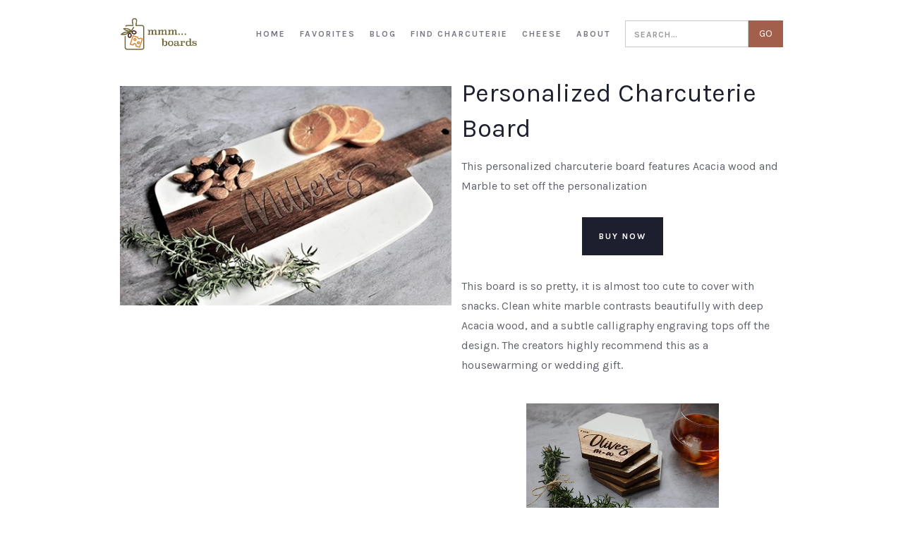

--- FILE ---
content_type: text/html
request_url: https://www.mmmboards.com/favorite-products/personalized-charcuterie-board
body_size: 3734
content:
<!DOCTYPE html><!-- This site was created in Webflow. https://webflow.com --><!-- Last Published: Sat Jan 18 2025 18:54:19 GMT+0000 (Coordinated Universal Time) --><html data-wf-domain="www.mmmboards.com" data-wf-page="6165e6f6c421376a1683b130" data-wf-site="6048d4ac5f6f24b26a2c82f6" lang="en" data-wf-collection="6165e6f6c421371b7d83b12e" data-wf-item-slug="personalized-charcuterie-board"><head><meta charset="utf-8"/><title>Personalized Charcuterie Board | mmm... boards</title><meta content="This personalized charcuterie board features Acacia wood and Marble to set off the personalization" name="description"/><meta content="Personalized Charcuterie Board | mmm... boards" property="og:title"/><meta content="This personalized charcuterie board features Acacia wood and Marble to set off the personalization" property="og:description"/><meta content="https://cdn.prod.website-files.com/6048d4ac5f6f24b2332c831a/61e75f3774b0706034e7fc01_peresonalized%20charcuterie%20board.jpg" property="og:image"/><meta content="Personalized Charcuterie Board | mmm... boards" property="twitter:title"/><meta content="This personalized charcuterie board features Acacia wood and Marble to set off the personalization" property="twitter:description"/><meta content="https://cdn.prod.website-files.com/6048d4ac5f6f24b2332c831a/61e75f3774b0706034e7fc01_peresonalized%20charcuterie%20board.jpg" property="twitter:image"/><meta property="og:type" content="website"/><meta content="summary_large_image" name="twitter:card"/><meta content="width=device-width, initial-scale=1" name="viewport"/><meta content="Webflow" name="generator"/><link href="https://cdn.prod.website-files.com/6048d4ac5f6f24b26a2c82f6/css/charcuterie-project.webflow.0ea3d7fbf.min.css" rel="stylesheet" type="text/css"/><link href="https://fonts.googleapis.com" rel="preconnect"/><link href="https://fonts.gstatic.com" rel="preconnect" crossorigin="anonymous"/><script src="https://ajax.googleapis.com/ajax/libs/webfont/1.6.26/webfont.js" type="text/javascript"></script><script type="text/javascript">WebFont.load({  google: {    families: ["Karla:regular,italic,700,700italic:latin,latin-ext"]  }});</script><script type="text/javascript">!function(o,c){var n=c.documentElement,t=" w-mod-";n.className+=t+"js",("ontouchstart"in o||o.DocumentTouch&&c instanceof DocumentTouch)&&(n.className+=t+"touch")}(window,document);</script><link href="https://cdn.prod.website-files.com/6048d4ac5f6f24b26a2c82f6/61675293be327d770cf29ad0_mmm...boards%20Best%20Charcuterie%20Board-05.png" rel="shortcut icon" type="image/x-icon"/><link href="https://cdn.prod.website-files.com/6048d4ac5f6f24b26a2c82f6/616752a0eb69b0dbf6b383f3_mmm...boards%20Best%20Charcuterie%20Board-06.png" rel="apple-touch-icon"/><script async="" src="https://www.googletagmanager.com/gtag/js?id=G-CRNKYVX9YQ"></script><script type="text/javascript">window.dataLayer = window.dataLayer || [];function gtag(){dataLayer.push(arguments);}gtag('js', new Date());gtag('config', 'G-CRNKYVX9YQ', {'anonymize_ip': false});</script><script src="https://www.google.com/recaptcha/api.js" type="text/javascript"></script><script async src="https://pagead2.googlesyndication.com/pagead/js/adsbygoogle.js?client=ca-pub-8730643203327105"
     crossorigin="anonymous"></script>
<meta name="p:domain_verify" content="48f35dfcec80d13c4dbd583a4c9c0bc3"/><script type="text/javascript">window.__WEBFLOW_CURRENCY_SETTINGS = {"currencyCode":"USD","symbol":"$","decimal":".","fractionDigits":2,"group":",","template":"{{wf {\"path\":\"symbol\",\"type\":\"PlainText\"} }} {{wf {\"path\":\"amount\",\"type\":\"CommercePrice\"} }} {{wf {\"path\":\"currencyCode\",\"type\":\"PlainText\"} }}","hideDecimalForWholeNumbers":false};</script></head><body><div id="w-node-e88a0756-985d-3e65-9a57-c269a2f6ad2b-a2f6ad2b" class="menu"><div data-collapse="medium" data-animation="default" data-duration="400" data-easing="ease-out" data-easing2="ease" role="banner" class="wrap cc-menu w-nav"><a href="/" class="brand w-nav-brand"><img src="https://cdn.prod.website-files.com/6048d4ac5f6f24b26a2c82f6/6167383164da60ac71192076_mmm...boards%20logo-03.webp" width="112" alt="Best Charcuterie Boards from mmm... boards" class="logo-image"/></a><nav role="navigation" class="nav-menu w-nav-menu"><a href="/" class="menu-item-wrap w-inline-block"><div class="menu-item">Home</div><div class="menu-item-deco-line"></div></a><a href="/favorites" class="menu-item-wrap w-inline-block"><div class="menu-item">favorites</div><div class="menu-item-deco-line"></div></a><a href="/blog" class="menu-item-wrap w-inline-block"><div class="menu-item">Blog</div><div class="menu-item-deco-line"></div></a><a href="/find-charcuterie-near-me" class="menu-item-wrap w-inline-block"><div class="menu-item">find charcuterie</div><div class="menu-item-deco-line"></div></a><a href="/facts-about-cheese" class="menu-item-wrap w-inline-block"><div class="menu-item">cheese</div><div class="menu-item-deco-line"></div></a><a href="/about" class="menu-item-wrap w-inline-block"><div class="menu-item">ABOUT</div><div class="menu-item-deco-line"></div></a><form action="/search" class="search w-form"><input class="search-input w-input" maxlength="256" name="query" placeholder="Search…" type="search" id="search" required=""/><input type="submit" class="search-button w-button" value="Go"/></form></nav><div class="menu-button w-nav-button"><img src="https://cdn.prod.website-files.com/6048d4ac5f6f24b26a2c82f6/6048d4ac5f6f24e5342c8327_Menu%20Icon.png" width="20" alt="" class="menu-icon"/></div></div></div><div><div class="w-container"><div class="collection-list-wrapper w-dyn-list"><div role="list" class="w-dyn-items"><div role="listitem" class="collection-item w-dyn-item"><div class="div-block-29"><img src="https://cdn.prod.website-files.com/6048d4ac5f6f24b2332c831a/61e75f3774b0706034e7fc01_peresonalized%20charcuterie%20board.jpg" loading="lazy" alt="Personalized Charcuterie Board" sizes="(max-width: 767px) 90vw, (max-width: 991px) 47vw, 469.9884338378906px" srcset="https://cdn.prod.website-files.com/6048d4ac5f6f24b2332c831a/61e75f3774b0706034e7fc01_peresonalized%20charcuterie%20board-p-500.jpeg 500w, https://cdn.prod.website-files.com/6048d4ac5f6f24b2332c831a/61e75f3774b0706034e7fc01_peresonalized%20charcuterie%20board-p-800.jpeg 800w, https://cdn.prod.website-files.com/6048d4ac5f6f24b2332c831a/61e75f3774b0706034e7fc01_peresonalized%20charcuterie%20board.jpg 980w"/></div><div class="div-block-7"><h1>Personalized Charcuterie Board</h1><p>This personalized charcuterie board features Acacia wood and Marble to set off the personalization</p><div class="div-block-6"><a href="https://amzn.to/3nhWO47" target="_blank" class="dark-button w-button">buy now</a></div><div><div class="w-richtext"><p>This board is so pretty, it is almost too cute to cover with snacks. Clean white marble contrasts beautifully with deep Acacia wood, and a subtle calligraphy engraving tops off the design. The creators highly recommend this as a housewarming or wedding gift. </p><figure class="w-richtext-align-center w-richtext-figure-type-image"><div><img src="https://cdn.prod.website-files.com/6048d4ac5f6f24b2332c831a/62b35cd2dfae2f6a3d78b11c_9Zee5DMGWVhe-zA9uiVQEDhFxNx0Em-lEmK6gMHjzzgVpSiNkJKq8XTV-rebmicMLJr9rfOxkpSIW9cAvfndRb6TgP-sdr1U_5_xGv-NSgGc9MRa2T969k16ERfsF2Dkq4YjghC2689az6AHxg.jpeg" alt=""/></div><figcaption>You can add on custom coasters to make it a set</figcaption></figure><p>‍</p><p>It features a few charming options to make it your own; make it a collection by adding 4 matching coasters to your purchase, either hexagon or square. You also have the option to add a set of adorable charcuterie utensils or a stand so the board can be displayed on your countertop during its time off. </p><p> </p><figure class="w-richtext-align-center w-richtext-figure-type-image"><div><img src="https://cdn.prod.website-files.com/6048d4ac5f6f24b2332c831a/62b35cd16ccc108c554a3e14_PJOnmcZJ3AKd4cHkLMUwgReoSyl3_kPRg0chBBxvRlIFwYZmRXRGE0hpdvAh1cVvxWVxy3bOOZACqUqKKfa8f5UAFUA3moycs85TRR3wphZIhiAzj9kGhcDIGo5xbgeoSW29z9t0w1gBbfu60w.jpeg" alt=""/></div><figcaption>This personalized charcuterie board is the perfect gift for your favorite host</figcaption></figure><p>This board is both beautiful and durable, and perfect to add to your board collection or give as a sweet gift.</p><p>‍</p></div></div></div></div></div></div></div></div><div class="content"><div class="wrap"><div data-w-id="4c625f5d-597c-b93b-cc62-5e4ebf27d696" class="w-layout-grid footer"><img src="https://cdn.prod.website-files.com/6048d4ac5f6f24b26a2c82f6/6167383164da60ac71192076_mmm...boards%20logo-03.webp" width="130" id="w-node-_4c625f5d-597c-b93b-cc62-5e4ebf27d697-50f9fcff" alt="Best Charcuterie Boards from mmm... boards" class="logo-image cc-footer-logo"/><p id="w-node-_4c625f5d-597c-b93b-cc62-5e4ebf27d698-50f9fcff" class="small-paragraph">Mmm...boards is a lifestyle blog all about ideas, inspo, and info about charcuterie.</p><p id="w-node-_4c625f5d-597c-b93b-cc62-5e4ebf27d69a-50f9fcff" class="small-paragraph cc-copyright-footer"><a href="https://www.view-marketing.com/">© 2022 View Marketing &amp; Creative</a></p><div class="div-block"><a href="https://www.instagram.com/mmmboards/" target="_blank" class="w-inline-block"><img src="https://cdn.prod.website-files.com/6048d4ac5f6f24b26a2c82f6/616b62f21e3526cadb93121c_IG1.webp" loading="lazy" alt="" class="image-3"/></a><a href="https://www.pinterest.com/07vbh4c4lsl9x30fweq6nre33exq0x/_created/" target="_blank" class="w-inline-block"><img src="https://cdn.prod.website-files.com/6048d4ac5f6f24b26a2c82f6/616b62f2e706015cc1e28ea0_pin1.webp" loading="lazy" alt="" class="image-4"/></a><a href="https://www.facebook.com/mmmboards" target="_blank" class="w-inline-block"><img src="https://cdn.prod.website-files.com/6048d4ac5f6f24b26a2c82f6/616b62f13010b47607187d37_FB1.webp" loading="lazy" alt="" class="image-5"/></a><a href="https://twitter.com/mmmboards" target="_blank" class="w-inline-block"><img src="https://cdn.prod.website-files.com/6048d4ac5f6f24b26a2c82f6/616b62f2e519806ae8065cb6_twitter1.webp" loading="lazy" alt="" class="image-6"/></a></div><div id="w-node-_4c625f5d-597c-b93b-cc62-5e4ebf27d69c-50f9fcff" class="label cc-footer-section-headline w-inline-block">Menu</div><div id="w-node-_4c625f5d-597c-b93b-cc62-5e4ebf27d69e-50f9fcff" class="footer-grid-column"><a href="/" class="footer-link">Home</a><a href="/favorites" class="footer-link">Favorites</a><a href="/blog" class="footer-link">Blog</a><a href="/find-charcuterie-near-me" class="footer-link">Find Charcuterie</a><a href="/affiliate-and-privacy-policy" class="footer-link">Disclosures</a></div><div id="w-node-_4c625f5d-597c-b93b-cc62-5e4ebf27d6a9-50f9fcff" class="label cc-footer-section-headline w-inline-block">Follow Us</div><div id="w-node-_4c625f5d-597c-b93b-cc62-5e4ebf27d6ab-50f9fcff" class="footer-grid-column"><a href="https://www.facebook.com/mmmboards" target="_blank" class="footer-link">Facebook</a><a href="https://www.instagram.com/mmmbboards/" target="_blank" class="footer-link">Instagram</a><a href="https://www.pinterest.com/07vbh4c4lsl9x30fweq6nre33exq0x/_created/" target="_blank" class="footer-link">Pinterest</a></div></div></div></div><script src="https://d3e54v103j8qbb.cloudfront.net/js/jquery-3.5.1.min.dc5e7f18c8.js?site=6048d4ac5f6f24b26a2c82f6" type="text/javascript" integrity="sha256-9/aliU8dGd2tb6OSsuzixeV4y/faTqgFtohetphbbj0=" crossorigin="anonymous"></script><script src="https://cdn.prod.website-files.com/6048d4ac5f6f24b26a2c82f6/js/webflow.3354a5933b4f201142910ac3c5e3cfb8.js" type="text/javascript"></script></body></html>

--- FILE ---
content_type: text/html; charset=utf-8
request_url: https://www.google.com/recaptcha/api2/aframe
body_size: -86
content:
<!DOCTYPE HTML><html><head><meta http-equiv="content-type" content="text/html; charset=UTF-8"></head><body><script nonce="0icoTHWyD6cRNQAORxmvqQ">/** Anti-fraud and anti-abuse applications only. See google.com/recaptcha */ try{var clients={'sodar':'https://pagead2.googlesyndication.com/pagead/sodar?'};window.addEventListener("message",function(a){try{if(a.source===window.parent){var b=JSON.parse(a.data);var c=clients[b['id']];if(c){var d=document.createElement('img');d.src=c+b['params']+'&rc='+(localStorage.getItem("rc::a")?sessionStorage.getItem("rc::b"):"");window.document.body.appendChild(d);sessionStorage.setItem("rc::e",parseInt(sessionStorage.getItem("rc::e")||0)+1);localStorage.setItem("rc::h",'1768766947804');}}}catch(b){}});window.parent.postMessage("_grecaptcha_ready", "*");}catch(b){}</script></body></html>

--- FILE ---
content_type: text/css
request_url: https://cdn.prod.website-files.com/6048d4ac5f6f24b26a2c82f6/css/charcuterie-project.webflow.0ea3d7fbf.min.css
body_size: 19725
content:
html{-webkit-text-size-adjust:100%;-ms-text-size-adjust:100%;font-family:sans-serif}body{margin:0}article,aside,details,figcaption,figure,footer,header,hgroup,main,menu,nav,section,summary{display:block}audio,canvas,progress,video{vertical-align:baseline;display:inline-block}audio:not([controls]){height:0;display:none}[hidden],template{display:none}a{background-color:#0000}a:active,a:hover{outline:0}abbr[title]{border-bottom:1px dotted}b,strong{font-weight:700}dfn{font-style:italic}h1{margin:.67em 0;font-size:2em}mark{color:#000;background:#ff0}small{font-size:80%}sub,sup{vertical-align:baseline;font-size:75%;line-height:0;position:relative}sup{top:-.5em}sub{bottom:-.25em}img{border:0}svg:not(:root){overflow:hidden}hr{box-sizing:content-box;height:0}pre{overflow:auto}code,kbd,pre,samp{font-family:monospace;font-size:1em}button,input,optgroup,select,textarea{color:inherit;font:inherit;margin:0}button{overflow:visible}button,select{text-transform:none}button,html input[type=button],input[type=reset]{-webkit-appearance:button;cursor:pointer}button[disabled],html input[disabled]{cursor:default}button::-moz-focus-inner,input::-moz-focus-inner{border:0;padding:0}input{line-height:normal}input[type=checkbox],input[type=radio]{box-sizing:border-box;padding:0}input[type=number]::-webkit-inner-spin-button,input[type=number]::-webkit-outer-spin-button{height:auto}input[type=search]{-webkit-appearance:none}input[type=search]::-webkit-search-cancel-button,input[type=search]::-webkit-search-decoration{-webkit-appearance:none}legend{border:0;padding:0}textarea{overflow:auto}optgroup{font-weight:700}table{border-collapse:collapse;border-spacing:0}td,th{padding:0}@font-face{font-family:webflow-icons;src:url([data-uri])format("truetype");font-weight:400;font-style:normal}[class^=w-icon-],[class*=\ w-icon-]{speak:none;font-variant:normal;text-transform:none;-webkit-font-smoothing:antialiased;-moz-osx-font-smoothing:grayscale;font-style:normal;font-weight:400;line-height:1;font-family:webflow-icons!important}.w-icon-slider-right:before{content:""}.w-icon-slider-left:before{content:""}.w-icon-nav-menu:before{content:""}.w-icon-arrow-down:before,.w-icon-dropdown-toggle:before{content:""}.w-icon-file-upload-remove:before{content:""}.w-icon-file-upload-icon:before{content:""}*{box-sizing:border-box}html{height:100%}body{color:#333;background-color:#fff;min-height:100%;margin:0;font-family:Arial,sans-serif;font-size:14px;line-height:20px}img{vertical-align:middle;max-width:100%;display:inline-block}html.w-mod-touch *{background-attachment:scroll!important}.w-block{display:block}.w-inline-block{max-width:100%;display:inline-block}.w-clearfix:before,.w-clearfix:after{content:" ";grid-area:1/1/2/2;display:table}.w-clearfix:after{clear:both}.w-hidden{display:none}.w-button{color:#fff;line-height:inherit;cursor:pointer;background-color:#3898ec;border:0;border-radius:0;padding:9px 15px;text-decoration:none;display:inline-block}input.w-button{-webkit-appearance:button}html[data-w-dynpage] [data-w-cloak]{color:#0000!important}.w-code-block{margin:unset}pre.w-code-block code{all:inherit}.w-optimization{display:contents}.w-webflow-badge,.w-webflow-badge>img{box-sizing:unset;width:unset;height:unset;max-height:unset;max-width:unset;min-height:unset;min-width:unset;margin:unset;padding:unset;float:unset;clear:unset;border:unset;border-radius:unset;background:unset;background-image:unset;background-position:unset;background-size:unset;background-repeat:unset;background-origin:unset;background-clip:unset;background-attachment:unset;background-color:unset;box-shadow:unset;transform:unset;direction:unset;font-family:unset;font-weight:unset;color:unset;font-size:unset;line-height:unset;font-style:unset;font-variant:unset;text-align:unset;letter-spacing:unset;-webkit-text-decoration:unset;text-decoration:unset;text-indent:unset;text-transform:unset;list-style-type:unset;text-shadow:unset;vertical-align:unset;cursor:unset;white-space:unset;word-break:unset;word-spacing:unset;word-wrap:unset;transition:unset}.w-webflow-badge{white-space:nowrap;cursor:pointer;box-shadow:0 0 0 1px #0000001a,0 1px 3px #0000001a;visibility:visible!important;opacity:1!important;z-index:2147483647!important;color:#aaadb0!important;overflow:unset!important;background-color:#fff!important;border-radius:3px!important;width:auto!important;height:auto!important;margin:0!important;padding:6px!important;font-size:12px!important;line-height:14px!important;text-decoration:none!important;display:inline-block!important;position:fixed!important;inset:auto 12px 12px auto!important;transform:none!important}.w-webflow-badge>img{position:unset;visibility:unset!important;opacity:1!important;vertical-align:middle!important;display:inline-block!important}h1,h2,h3,h4,h5,h6{margin-bottom:10px;font-weight:700}h1{margin-top:20px;font-size:38px;line-height:44px}h2{margin-top:20px;font-size:32px;line-height:36px}h3{margin-top:20px;font-size:24px;line-height:30px}h4{margin-top:10px;font-size:18px;line-height:24px}h5{margin-top:10px;font-size:14px;line-height:20px}h6{margin-top:10px;font-size:12px;line-height:18px}p{margin-top:0;margin-bottom:10px}blockquote{border-left:5px solid #e2e2e2;margin:0 0 10px;padding:10px 20px;font-size:18px;line-height:22px}figure{margin:0 0 10px}figcaption{text-align:center;margin-top:5px}ul,ol{margin-top:0;margin-bottom:10px;padding-left:40px}.w-list-unstyled{padding-left:0;list-style:none}.w-embed:before,.w-embed:after{content:" ";grid-area:1/1/2/2;display:table}.w-embed:after{clear:both}.w-video{width:100%;padding:0;position:relative}.w-video iframe,.w-video object,.w-video embed{border:none;width:100%;height:100%;position:absolute;top:0;left:0}fieldset{border:0;margin:0;padding:0}button,[type=button],[type=reset]{cursor:pointer;-webkit-appearance:button;border:0}.w-form{margin:0 0 15px}.w-form-done{text-align:center;background-color:#ddd;padding:20px;display:none}.w-form-fail{background-color:#ffdede;margin-top:10px;padding:10px;display:none}label{margin-bottom:5px;font-weight:700;display:block}.w-input,.w-select{color:#333;vertical-align:middle;background-color:#fff;border:1px solid #ccc;width:100%;height:38px;margin-bottom:10px;padding:8px 12px;font-size:14px;line-height:1.42857;display:block}.w-input::placeholder,.w-select::placeholder{color:#999}.w-input:focus,.w-select:focus{border-color:#3898ec;outline:0}.w-input[disabled],.w-select[disabled],.w-input[readonly],.w-select[readonly],fieldset[disabled] .w-input,fieldset[disabled] .w-select{cursor:not-allowed}.w-input[disabled]:not(.w-input-disabled),.w-select[disabled]:not(.w-input-disabled),.w-input[readonly],.w-select[readonly],fieldset[disabled]:not(.w-input-disabled) .w-input,fieldset[disabled]:not(.w-input-disabled) .w-select{background-color:#eee}textarea.w-input,textarea.w-select{height:auto}.w-select{background-color:#f3f3f3}.w-select[multiple]{height:auto}.w-form-label{cursor:pointer;margin-bottom:0;font-weight:400;display:inline-block}.w-radio{margin-bottom:5px;padding-left:20px;display:block}.w-radio:before,.w-radio:after{content:" ";grid-area:1/1/2/2;display:table}.w-radio:after{clear:both}.w-radio-input{float:left;margin:3px 0 0 -20px;line-height:normal}.w-file-upload{margin-bottom:10px;display:block}.w-file-upload-input{opacity:0;z-index:-100;width:.1px;height:.1px;position:absolute;overflow:hidden}.w-file-upload-default,.w-file-upload-uploading,.w-file-upload-success{color:#333;display:inline-block}.w-file-upload-error{margin-top:10px;display:block}.w-file-upload-default.w-hidden,.w-file-upload-uploading.w-hidden,.w-file-upload-error.w-hidden,.w-file-upload-success.w-hidden{display:none}.w-file-upload-uploading-btn{cursor:pointer;background-color:#fafafa;border:1px solid #ccc;margin:0;padding:8px 12px;font-size:14px;font-weight:400;display:flex}.w-file-upload-file{background-color:#fafafa;border:1px solid #ccc;flex-grow:1;justify-content:space-between;margin:0;padding:8px 9px 8px 11px;display:flex}.w-file-upload-file-name{font-size:14px;font-weight:400;display:block}.w-file-remove-link{cursor:pointer;width:auto;height:auto;margin-top:3px;margin-left:10px;padding:3px;display:block}.w-icon-file-upload-remove{margin:auto;font-size:10px}.w-file-upload-error-msg{color:#ea384c;padding:2px 0;display:inline-block}.w-file-upload-info{padding:0 12px;line-height:38px;display:inline-block}.w-file-upload-label{cursor:pointer;background-color:#fafafa;border:1px solid #ccc;margin:0;padding:8px 12px;font-size:14px;font-weight:400;display:inline-block}.w-icon-file-upload-icon,.w-icon-file-upload-uploading{width:20px;margin-right:8px;display:inline-block}.w-icon-file-upload-uploading{height:20px}.w-container{max-width:940px;margin-left:auto;margin-right:auto}.w-container:before,.w-container:after{content:" ";grid-area:1/1/2/2;display:table}.w-container:after{clear:both}.w-container .w-row{margin-left:-10px;margin-right:-10px}.w-row:before,.w-row:after{content:" ";grid-area:1/1/2/2;display:table}.w-row:after{clear:both}.w-row .w-row{margin-left:0;margin-right:0}.w-col{float:left;width:100%;min-height:1px;padding-left:10px;padding-right:10px;position:relative}.w-col .w-col{padding-left:0;padding-right:0}.w-col-1{width:8.33333%}.w-col-2{width:16.6667%}.w-col-3{width:25%}.w-col-4{width:33.3333%}.w-col-5{width:41.6667%}.w-col-6{width:50%}.w-col-7{width:58.3333%}.w-col-8{width:66.6667%}.w-col-9{width:75%}.w-col-10{width:83.3333%}.w-col-11{width:91.6667%}.w-col-12{width:100%}.w-hidden-main{display:none!important}@media screen and (max-width:991px){.w-container{max-width:728px}.w-hidden-main{display:inherit!important}.w-hidden-medium{display:none!important}.w-col-medium-1{width:8.33333%}.w-col-medium-2{width:16.6667%}.w-col-medium-3{width:25%}.w-col-medium-4{width:33.3333%}.w-col-medium-5{width:41.6667%}.w-col-medium-6{width:50%}.w-col-medium-7{width:58.3333%}.w-col-medium-8{width:66.6667%}.w-col-medium-9{width:75%}.w-col-medium-10{width:83.3333%}.w-col-medium-11{width:91.6667%}.w-col-medium-12{width:100%}.w-col-stack{width:100%;left:auto;right:auto}}@media screen and (max-width:767px){.w-hidden-main,.w-hidden-medium{display:inherit!important}.w-hidden-small{display:none!important}.w-row,.w-container .w-row{margin-left:0;margin-right:0}.w-col{width:100%;left:auto;right:auto}.w-col-small-1{width:8.33333%}.w-col-small-2{width:16.6667%}.w-col-small-3{width:25%}.w-col-small-4{width:33.3333%}.w-col-small-5{width:41.6667%}.w-col-small-6{width:50%}.w-col-small-7{width:58.3333%}.w-col-small-8{width:66.6667%}.w-col-small-9{width:75%}.w-col-small-10{width:83.3333%}.w-col-small-11{width:91.6667%}.w-col-small-12{width:100%}}@media screen and (max-width:479px){.w-container{max-width:none}.w-hidden-main,.w-hidden-medium,.w-hidden-small{display:inherit!important}.w-hidden-tiny{display:none!important}.w-col{width:100%}.w-col-tiny-1{width:8.33333%}.w-col-tiny-2{width:16.6667%}.w-col-tiny-3{width:25%}.w-col-tiny-4{width:33.3333%}.w-col-tiny-5{width:41.6667%}.w-col-tiny-6{width:50%}.w-col-tiny-7{width:58.3333%}.w-col-tiny-8{width:66.6667%}.w-col-tiny-9{width:75%}.w-col-tiny-10{width:83.3333%}.w-col-tiny-11{width:91.6667%}.w-col-tiny-12{width:100%}}.w-widget{position:relative}.w-widget-map{width:100%;height:400px}.w-widget-map label{width:auto;display:inline}.w-widget-map img{max-width:inherit}.w-widget-map .gm-style-iw{text-align:center}.w-widget-map .gm-style-iw>button{display:none!important}.w-widget-twitter{overflow:hidden}.w-widget-twitter-count-shim{vertical-align:top;text-align:center;background:#fff;border:1px solid #758696;border-radius:3px;width:28px;height:20px;display:inline-block;position:relative}.w-widget-twitter-count-shim *{pointer-events:none;-webkit-user-select:none;user-select:none}.w-widget-twitter-count-shim .w-widget-twitter-count-inner{text-align:center;color:#999;font-family:serif;font-size:15px;line-height:12px;position:relative}.w-widget-twitter-count-shim .w-widget-twitter-count-clear{display:block;position:relative}.w-widget-twitter-count-shim.w--large{width:36px;height:28px}.w-widget-twitter-count-shim.w--large .w-widget-twitter-count-inner{font-size:18px;line-height:18px}.w-widget-twitter-count-shim:not(.w--vertical){margin-left:5px;margin-right:8px}.w-widget-twitter-count-shim:not(.w--vertical).w--large{margin-left:6px}.w-widget-twitter-count-shim:not(.w--vertical):before,.w-widget-twitter-count-shim:not(.w--vertical):after{content:" ";pointer-events:none;border:solid #0000;width:0;height:0;position:absolute;top:50%;left:0}.w-widget-twitter-count-shim:not(.w--vertical):before{border-width:4px;border-color:#75869600 #5d6c7b #75869600 #75869600;margin-top:-4px;margin-left:-9px}.w-widget-twitter-count-shim:not(.w--vertical).w--large:before{border-width:5px;margin-top:-5px;margin-left:-10px}.w-widget-twitter-count-shim:not(.w--vertical):after{border-width:4px;border-color:#fff0 #fff #fff0 #fff0;margin-top:-4px;margin-left:-8px}.w-widget-twitter-count-shim:not(.w--vertical).w--large:after{border-width:5px;margin-top:-5px;margin-left:-9px}.w-widget-twitter-count-shim.w--vertical{width:61px;height:33px;margin-bottom:8px}.w-widget-twitter-count-shim.w--vertical:before,.w-widget-twitter-count-shim.w--vertical:after{content:" ";pointer-events:none;border:solid #0000;width:0;height:0;position:absolute;top:100%;left:50%}.w-widget-twitter-count-shim.w--vertical:before{border-width:5px;border-color:#5d6c7b #75869600 #75869600;margin-left:-5px}.w-widget-twitter-count-shim.w--vertical:after{border-width:4px;border-color:#fff #fff0 #fff0;margin-left:-4px}.w-widget-twitter-count-shim.w--vertical .w-widget-twitter-count-inner{font-size:18px;line-height:22px}.w-widget-twitter-count-shim.w--vertical.w--large{width:76px}.w-background-video{color:#fff;height:500px;position:relative;overflow:hidden}.w-background-video>video{object-fit:cover;z-index:-100;background-position:50%;background-size:cover;width:100%;height:100%;margin:auto;position:absolute;inset:-100%}.w-background-video>video::-webkit-media-controls-start-playback-button{-webkit-appearance:none;display:none!important}.w-background-video--control{background-color:#0000;padding:0;position:absolute;bottom:1em;right:1em}.w-background-video--control>[hidden]{display:none!important}.w-slider{text-align:center;clear:both;-webkit-tap-highlight-color:#0000;tap-highlight-color:#0000;background:#ddd;height:300px;position:relative}.w-slider-mask{z-index:1;white-space:nowrap;height:100%;display:block;position:relative;left:0;right:0;overflow:hidden}.w-slide{vertical-align:top;white-space:normal;text-align:left;width:100%;height:100%;display:inline-block;position:relative}.w-slider-nav{z-index:2;text-align:center;-webkit-tap-highlight-color:#0000;tap-highlight-color:#0000;height:40px;margin:auto;padding-top:10px;position:absolute;inset:auto 0 0}.w-slider-nav.w-round>div{border-radius:100%}.w-slider-nav.w-num>div{font-size:inherit;line-height:inherit;width:auto;height:auto;padding:.2em .5em}.w-slider-nav.w-shadow>div{box-shadow:0 0 3px #3336}.w-slider-nav-invert{color:#fff}.w-slider-nav-invert>div{background-color:#2226}.w-slider-nav-invert>div.w-active{background-color:#222}.w-slider-dot{cursor:pointer;background-color:#fff6;width:1em;height:1em;margin:0 3px .5em;transition:background-color .1s,color .1s;display:inline-block;position:relative}.w-slider-dot.w-active{background-color:#fff}.w-slider-dot:focus{outline:none;box-shadow:0 0 0 2px #fff}.w-slider-dot:focus.w-active{box-shadow:none}.w-slider-arrow-left,.w-slider-arrow-right{cursor:pointer;color:#fff;-webkit-tap-highlight-color:#0000;tap-highlight-color:#0000;-webkit-user-select:none;user-select:none;width:80px;margin:auto;font-size:40px;position:absolute;inset:0;overflow:hidden}.w-slider-arrow-left [class^=w-icon-],.w-slider-arrow-right [class^=w-icon-],.w-slider-arrow-left [class*=\ w-icon-],.w-slider-arrow-right [class*=\ w-icon-]{position:absolute}.w-slider-arrow-left:focus,.w-slider-arrow-right:focus{outline:0}.w-slider-arrow-left{z-index:3;right:auto}.w-slider-arrow-right{z-index:4;left:auto}.w-icon-slider-left,.w-icon-slider-right{width:1em;height:1em;margin:auto;inset:0}.w-slider-aria-label{clip:rect(0 0 0 0);border:0;width:1px;height:1px;margin:-1px;padding:0;position:absolute;overflow:hidden}.w-slider-force-show{display:block!important}.w-dropdown{text-align:left;z-index:900;margin-left:auto;margin-right:auto;display:inline-block;position:relative}.w-dropdown-btn,.w-dropdown-toggle,.w-dropdown-link{vertical-align:top;color:#222;text-align:left;white-space:nowrap;margin-left:auto;margin-right:auto;padding:20px;text-decoration:none;position:relative}.w-dropdown-toggle{-webkit-user-select:none;user-select:none;cursor:pointer;padding-right:40px;display:inline-block}.w-dropdown-toggle:focus{outline:0}.w-icon-dropdown-toggle{width:1em;height:1em;margin:auto 20px auto auto;position:absolute;top:0;bottom:0;right:0}.w-dropdown-list{background:#ddd;min-width:100%;display:none;position:absolute}.w-dropdown-list.w--open{display:block}.w-dropdown-link{color:#222;padding:10px 20px;display:block}.w-dropdown-link.w--current{color:#0082f3}.w-dropdown-link:focus{outline:0}@media screen and (max-width:767px){.w-nav-brand{padding-left:10px}}.w-lightbox-backdrop{cursor:auto;letter-spacing:normal;text-indent:0;text-shadow:none;text-transform:none;visibility:visible;white-space:normal;word-break:normal;word-spacing:normal;word-wrap:normal;color:#fff;text-align:center;z-index:2000;opacity:0;-webkit-user-select:none;-moz-user-select:none;-webkit-tap-highlight-color:transparent;background:#000000e6;outline:0;font-family:Helvetica Neue,Helvetica,Ubuntu,Segoe UI,Verdana,sans-serif;font-size:17px;font-style:normal;font-weight:300;line-height:1.2;list-style:disc;position:fixed;inset:0;-webkit-transform:translate(0)}.w-lightbox-backdrop,.w-lightbox-container{-webkit-overflow-scrolling:touch;height:100%;overflow:auto}.w-lightbox-content{height:100vh;position:relative;overflow:hidden}.w-lightbox-view{opacity:0;width:100vw;height:100vh;position:absolute}.w-lightbox-view:before{content:"";height:100vh}.w-lightbox-group,.w-lightbox-group .w-lightbox-view,.w-lightbox-group .w-lightbox-view:before{height:86vh}.w-lightbox-frame,.w-lightbox-view:before{vertical-align:middle;display:inline-block}.w-lightbox-figure{margin:0;position:relative}.w-lightbox-group .w-lightbox-figure{cursor:pointer}.w-lightbox-img{width:auto;max-width:none;height:auto}.w-lightbox-image{float:none;max-width:100vw;max-height:100vh;display:block}.w-lightbox-group .w-lightbox-image{max-height:86vh}.w-lightbox-caption{text-align:left;text-overflow:ellipsis;white-space:nowrap;background:#0006;padding:.5em 1em;position:absolute;bottom:0;left:0;right:0;overflow:hidden}.w-lightbox-embed{width:100%;height:100%;position:absolute;inset:0}.w-lightbox-control{cursor:pointer;background-position:50%;background-repeat:no-repeat;background-size:24px;width:4em;transition:all .3s;position:absolute;top:0}.w-lightbox-left{background-image:url([data-uri]);display:none;bottom:0;left:0}.w-lightbox-right{background-image:url([data-uri]);display:none;bottom:0;right:0}.w-lightbox-close{background-image:url([data-uri]);background-size:18px;height:2.6em;right:0}.w-lightbox-strip{white-space:nowrap;padding:0 1vh;line-height:0;position:absolute;bottom:0;left:0;right:0;overflow:auto hidden}.w-lightbox-item{box-sizing:content-box;cursor:pointer;width:10vh;padding:2vh 1vh;display:inline-block;-webkit-transform:translate(0,0)}.w-lightbox-active{opacity:.3}.w-lightbox-thumbnail{background:#222;height:10vh;position:relative;overflow:hidden}.w-lightbox-thumbnail-image{position:absolute;top:0;left:0}.w-lightbox-thumbnail .w-lightbox-tall{width:100%;top:50%;transform:translateY(-50%)}.w-lightbox-thumbnail .w-lightbox-wide{height:100%;left:50%;transform:translate(-50%)}.w-lightbox-spinner{box-sizing:border-box;border:5px solid #0006;border-radius:50%;width:40px;height:40px;margin-top:-20px;margin-left:-20px;animation:.8s linear infinite spin;position:absolute;top:50%;left:50%}.w-lightbox-spinner:after{content:"";border:3px solid #0000;border-bottom-color:#fff;border-radius:50%;position:absolute;inset:-4px}.w-lightbox-hide{display:none}.w-lightbox-noscroll{overflow:hidden}@media (min-width:768px){.w-lightbox-content{height:96vh;margin-top:2vh}.w-lightbox-view,.w-lightbox-view:before{height:96vh}.w-lightbox-group,.w-lightbox-group .w-lightbox-view,.w-lightbox-group .w-lightbox-view:before{height:84vh}.w-lightbox-image{max-width:96vw;max-height:96vh}.w-lightbox-group .w-lightbox-image{max-width:82.3vw;max-height:84vh}.w-lightbox-left,.w-lightbox-right{opacity:.5;display:block}.w-lightbox-close{opacity:.8}.w-lightbox-control:hover{opacity:1}}.w-lightbox-inactive,.w-lightbox-inactive:hover{opacity:0}.w-richtext:before,.w-richtext:after{content:" ";grid-area:1/1/2/2;display:table}.w-richtext:after{clear:both}.w-richtext[contenteditable=true]:before,.w-richtext[contenteditable=true]:after{white-space:initial}.w-richtext ol,.w-richtext ul{overflow:hidden}.w-richtext .w-richtext-figure-selected.w-richtext-figure-type-video div:after,.w-richtext .w-richtext-figure-selected[data-rt-type=video] div:after,.w-richtext .w-richtext-figure-selected.w-richtext-figure-type-image div,.w-richtext .w-richtext-figure-selected[data-rt-type=image] div{outline:2px solid #2895f7}.w-richtext figure.w-richtext-figure-type-video>div:after,.w-richtext figure[data-rt-type=video]>div:after{content:"";display:none;position:absolute;inset:0}.w-richtext figure{max-width:60%;position:relative}.w-richtext figure>div:before{cursor:default!important}.w-richtext figure img{width:100%}.w-richtext figure figcaption.w-richtext-figcaption-placeholder{opacity:.6}.w-richtext figure div{color:#0000;font-size:0}.w-richtext figure.w-richtext-figure-type-image,.w-richtext figure[data-rt-type=image]{display:table}.w-richtext figure.w-richtext-figure-type-image>div,.w-richtext figure[data-rt-type=image]>div{display:inline-block}.w-richtext figure.w-richtext-figure-type-image>figcaption,.w-richtext figure[data-rt-type=image]>figcaption{caption-side:bottom;display:table-caption}.w-richtext figure.w-richtext-figure-type-video,.w-richtext figure[data-rt-type=video]{width:60%;height:0}.w-richtext figure.w-richtext-figure-type-video iframe,.w-richtext figure[data-rt-type=video] iframe{width:100%;height:100%;position:absolute;top:0;left:0}.w-richtext figure.w-richtext-figure-type-video>div,.w-richtext figure[data-rt-type=video]>div{width:100%}.w-richtext figure.w-richtext-align-center{clear:both;margin-left:auto;margin-right:auto}.w-richtext figure.w-richtext-align-center.w-richtext-figure-type-image>div,.w-richtext figure.w-richtext-align-center[data-rt-type=image]>div{max-width:100%}.w-richtext figure.w-richtext-align-normal{clear:both}.w-richtext figure.w-richtext-align-fullwidth{text-align:center;clear:both;width:100%;max-width:100%;margin-left:auto;margin-right:auto;display:block}.w-richtext figure.w-richtext-align-fullwidth>div{padding-bottom:inherit;display:inline-block}.w-richtext figure.w-richtext-align-fullwidth>figcaption{display:block}.w-richtext figure.w-richtext-align-floatleft{float:left;clear:none;margin-right:15px}.w-richtext figure.w-richtext-align-floatright{float:right;clear:none;margin-left:15px}.w-nav{z-index:1000;background:#ddd;position:relative}.w-nav:before,.w-nav:after{content:" ";grid-area:1/1/2/2;display:table}.w-nav:after{clear:both}.w-nav-brand{float:left;color:#333;text-decoration:none;position:relative}.w-nav-link{vertical-align:top;color:#222;text-align:left;margin-left:auto;margin-right:auto;padding:20px;text-decoration:none;display:inline-block;position:relative}.w-nav-link.w--current{color:#0082f3}.w-nav-menu{float:right;position:relative}[data-nav-menu-open]{text-align:center;background:#c8c8c8;min-width:200px;position:absolute;top:100%;left:0;right:0;overflow:visible;display:block!important}.w--nav-link-open{display:block;position:relative}.w-nav-overlay{width:100%;display:none;position:absolute;top:100%;left:0;right:0;overflow:hidden}.w-nav-overlay [data-nav-menu-open]{top:0}.w-nav[data-animation=over-left] .w-nav-overlay{width:auto}.w-nav[data-animation=over-left] .w-nav-overlay,.w-nav[data-animation=over-left] [data-nav-menu-open]{z-index:1;top:0;right:auto}.w-nav[data-animation=over-right] .w-nav-overlay{width:auto}.w-nav[data-animation=over-right] .w-nav-overlay,.w-nav[data-animation=over-right] [data-nav-menu-open]{z-index:1;top:0;left:auto}.w-nav-button{float:right;cursor:pointer;-webkit-tap-highlight-color:#0000;tap-highlight-color:#0000;-webkit-user-select:none;user-select:none;padding:18px;font-size:24px;display:none;position:relative}.w-nav-button:focus{outline:0}.w-nav-button.w--open{color:#fff;background-color:#c8c8c8}.w-nav[data-collapse=all] .w-nav-menu{display:none}.w-nav[data-collapse=all] .w-nav-button,.w--nav-dropdown-open,.w--nav-dropdown-toggle-open{display:block}.w--nav-dropdown-list-open{position:static}@media screen and (max-width:991px){.w-nav[data-collapse=medium] .w-nav-menu{display:none}.w-nav[data-collapse=medium] .w-nav-button{display:block}}@media screen and (max-width:767px){.w-nav[data-collapse=small] .w-nav-menu{display:none}.w-nav[data-collapse=small] .w-nav-button{display:block}.w-nav-brand{padding-left:10px}}@media screen and (max-width:479px){.w-nav[data-collapse=tiny] .w-nav-menu{display:none}.w-nav[data-collapse=tiny] .w-nav-button{display:block}}.w-tabs{position:relative}.w-tabs:before,.w-tabs:after{content:" ";grid-area:1/1/2/2;display:table}.w-tabs:after{clear:both}.w-tab-menu{position:relative}.w-tab-link{vertical-align:top;text-align:left;cursor:pointer;color:#222;background-color:#ddd;padding:9px 30px;text-decoration:none;display:inline-block;position:relative}.w-tab-link.w--current{background-color:#c8c8c8}.w-tab-link:focus{outline:0}.w-tab-content{display:block;position:relative;overflow:hidden}.w-tab-pane{display:none;position:relative}.w--tab-active{display:block}@media screen and (max-width:479px){.w-tab-link{display:block}}.w-ix-emptyfix:after{content:""}@keyframes spin{0%{transform:rotate(0)}to{transform:rotate(360deg)}}.w-dyn-empty{background-color:#ddd;padding:10px}.w-dyn-hide,.w-dyn-bind-empty,.w-condition-invisible{display:none!important}.wf-layout-layout{display:grid}.w-code-component>*{width:100%;height:100%;position:absolute;top:0;left:0}:root{--basic-dark-colour:#1d1f2e;--brown-main:#a25f4b;--line-colour:#ececed;--light-grey:#fafafa;--white:white;--black:black}.w-layout-grid{grid-row-gap:16px;grid-column-gap:16px;grid-template-rows:auto auto;grid-template-columns:1fr 1fr;grid-auto-columns:1fr;display:grid}.w-form-formrecaptcha{margin-bottom:8px}.w-commerce-commerceaddtocartform{margin:0 0 15px}.w-commerce-commerceaddtocartquantityinput{-webkit-appearance:none;appearance:none;background-color:#fafafa;border:1px solid #ddd;border-radius:3px;width:60px;height:38px;margin-bottom:10px;padding:8px 6px 8px 12px;line-height:20px;display:block}.w-commerce-commerceaddtocartquantityinput::placeholder{color:#999}.w-commerce-commerceaddtocartquantityinput:focus{border-color:#3898ec;outline-style:none}.w-commerce-commerceaddtocartbutton{color:#fff;cursor:pointer;-webkit-appearance:none;appearance:none;background-color:#3898ec;border-width:0;border-radius:0;align-items:center;padding:9px 15px;text-decoration:none;display:flex}.w-commerce-commerceaddtocartbutton.w--ecommerce-add-to-cart-disabled{color:#666;cursor:not-allowed;background-color:#e6e6e6;border-color:#e6e6e6;outline-style:none}.w-commerce-commerceaddtocartoutofstock{background-color:#ddd;margin-top:10px;padding:10px}.w-commerce-commerceaddtocarterror{background-color:#ffdede;margin-top:10px;padding:10px}.w-commerce-commerceorderconfirmationcontainer{background-color:#f5f5f5;width:100%;min-height:100vh;padding:20px}.w-commerce-commercelayoutcontainer{justify-content:center;align-items:flex-start;display:flex}.w-commerce-commercelayoutmain{flex:0 800px;margin-right:20px}.w-commerce-commercecheckoutcustomerinfosummarywrapper{margin-bottom:20px}.w-commerce-commercecheckoutsummaryblockheader{background-color:#fff;border:1px solid #e6e6e6;justify-content:space-between;align-items:baseline;padding:4px 20px;display:flex}.w-commerce-commercecheckoutblockcontent{background-color:#fff;border-bottom:1px solid #e6e6e6;border-left:1px solid #e6e6e6;border-right:1px solid #e6e6e6;padding:20px}.w-commerce-commercecheckoutrow{margin-left:-8px;margin-right:-8px;display:flex}.w-commerce-commercecheckoutcolumn{flex:1;padding-left:8px;padding-right:8px}.w-commerce-commercecheckoutsummaryitem,.w-commerce-commercecheckoutsummarylabel{margin-bottom:8px}.w-commerce-commercecheckoutsummaryflexboxdiv{flex-direction:row;justify-content:flex-start;display:flex}.w-commerce-commercecheckoutsummarytextspacingondiv{margin-right:.33em}.w-commerce-commercecheckoutorderitemswrapper{margin-bottom:20px}.w-commerce-commercecheckoutorderitemslist{margin-bottom:-20px}.w-commerce-commercecheckoutorderitem{margin-bottom:20px;display:flex}.w-commerce-commercecartitemimage{width:60px;height:0%}.w-commerce-commercecheckoutorderitemdescriptionwrapper{flex-grow:1;margin-left:16px;margin-right:16px}.w-commerce-commerceboldtextblock{font-weight:700}.w-commerce-commercecheckoutorderitemquantitywrapper{white-space:pre-wrap;display:flex}.w-commerce-commercecheckoutorderitemoptionlist{margin-bottom:0;padding-left:0;text-decoration:none;list-style-type:none}.w-commerce-commercecheckoutshippingsummarywrapper,.w-commerce-commercecheckoutpaymentsummarywrapper{margin-bottom:20px}.w-commerce-commercelayoutsidebar{flex:0 0 320px;position:sticky;top:20px}.w-commerce-commercecheckoutordersummarywrapper{margin-bottom:20px}.w-commerce-commercecheckoutsummarylineitem,.w-commerce-commercecheckoutordersummaryextraitemslistitem{flex-direction:row;justify-content:space-between;margin-bottom:8px;display:flex}.w-commerce-commercecheckoutsummarytotal{font-weight:700}.w-commerce-commercecheckoutformcontainer{background-color:#f5f5f5;width:100%;min-height:100vh;padding:20px}.w-commerce-commercecartapplepaybutton{color:#fff;cursor:pointer;-webkit-appearance:none;appearance:none;background-color:#000;border-width:0;border-radius:2px;align-items:center;height:38px;min-height:30px;margin-bottom:8px;padding:0;text-decoration:none;display:flex}.w-commerce-commercecartapplepayicon{width:100%;height:50%;min-height:20px}.w-commerce-commercecartquickcheckoutbutton{color:#fff;cursor:pointer;-webkit-appearance:none;appearance:none;background-color:#000;border-width:0;border-radius:2px;justify-content:center;align-items:center;height:38px;margin-bottom:8px;padding:0 15px;text-decoration:none;display:flex}.w-commerce-commercequickcheckoutgoogleicon,.w-commerce-commercequickcheckoutmicrosofticon{margin-right:8px;display:block}.w-commerce-commercecheckoutcustomerinfowrapper{margin-bottom:20px}.w-commerce-commercecheckoutblockheader{background-color:#fff;border:1px solid #e6e6e6;justify-content:space-between;align-items:baseline;padding:4px 20px;display:flex}.w-commerce-commercecheckoutlabel{margin-bottom:8px}.w-commerce-commercecheckoutemailinput{-webkit-appearance:none;appearance:none;background-color:#fafafa;border:1px solid #ddd;border-radius:3px;width:100%;height:38px;margin-bottom:0;padding:8px 12px;line-height:20px;display:block}.w-commerce-commercecheckoutemailinput::placeholder{color:#999}.w-commerce-commercecheckoutemailinput:focus{border-color:#3898ec;outline-style:none}.w-commerce-commercecheckoutshippingaddresswrapper{margin-bottom:20px}.w-commerce-commercecheckoutshippingfullname{-webkit-appearance:none;appearance:none;background-color:#fafafa;border:1px solid #ddd;border-radius:3px;width:100%;height:38px;margin-bottom:16px;padding:8px 12px;line-height:20px;display:block}.w-commerce-commercecheckoutshippingfullname::placeholder{color:#999}.w-commerce-commercecheckoutshippingfullname:focus{border-color:#3898ec;outline-style:none}.w-commerce-commercecheckoutshippingstreetaddress{-webkit-appearance:none;appearance:none;background-color:#fafafa;border:1px solid #ddd;border-radius:3px;width:100%;height:38px;margin-bottom:16px;padding:8px 12px;line-height:20px;display:block}.w-commerce-commercecheckoutshippingstreetaddress::placeholder{color:#999}.w-commerce-commercecheckoutshippingstreetaddress:focus{border-color:#3898ec;outline-style:none}.w-commerce-commercecheckoutshippingstreetaddressoptional{-webkit-appearance:none;appearance:none;background-color:#fafafa;border:1px solid #ddd;border-radius:3px;width:100%;height:38px;margin-bottom:16px;padding:8px 12px;line-height:20px;display:block}.w-commerce-commercecheckoutshippingstreetaddressoptional::placeholder{color:#999}.w-commerce-commercecheckoutshippingstreetaddressoptional:focus{border-color:#3898ec;outline-style:none}.w-commerce-commercecheckoutshippingcity{-webkit-appearance:none;appearance:none;background-color:#fafafa;border:1px solid #ddd;border-radius:3px;width:100%;height:38px;margin-bottom:16px;padding:8px 12px;line-height:20px;display:block}.w-commerce-commercecheckoutshippingcity::placeholder{color:#999}.w-commerce-commercecheckoutshippingcity:focus{border-color:#3898ec;outline-style:none}.w-commerce-commercecheckoutshippingstateprovince{-webkit-appearance:none;appearance:none;background-color:#fafafa;border:1px solid #ddd;border-radius:3px;width:100%;height:38px;margin-bottom:16px;padding:8px 12px;line-height:20px;display:block}.w-commerce-commercecheckoutshippingstateprovince::placeholder{color:#999}.w-commerce-commercecheckoutshippingstateprovince:focus{border-color:#3898ec;outline-style:none}.w-commerce-commercecheckoutshippingzippostalcode{-webkit-appearance:none;appearance:none;background-color:#fafafa;border:1px solid #ddd;border-radius:3px;width:100%;height:38px;margin-bottom:16px;padding:8px 12px;line-height:20px;display:block}.w-commerce-commercecheckoutshippingzippostalcode::placeholder{color:#999}.w-commerce-commercecheckoutshippingzippostalcode:focus{border-color:#3898ec;outline-style:none}.w-commerce-commercecheckoutshippingcountryselector{-webkit-appearance:none;appearance:none;background-color:#fafafa;border:1px solid #ddd;border-radius:3px;width:100%;height:38px;margin-bottom:0;padding:8px 12px;line-height:20px;display:block}.w-commerce-commercecheckoutshippingcountryselector::placeholder{color:#999}.w-commerce-commercecheckoutshippingcountryselector:focus{border-color:#3898ec;outline-style:none}.w-commerce-commercecheckoutshippingmethodswrapper{margin-bottom:20px}.w-commerce-commercecheckoutshippingmethodslist{border-left:1px solid #e6e6e6;border-right:1px solid #e6e6e6}.w-commerce-commercecheckoutshippingmethoditem{background-color:#fff;border-bottom:1px solid #e6e6e6;flex-direction:row;align-items:baseline;margin-bottom:0;padding:16px;font-weight:400;display:flex}.w-commerce-commercecheckoutshippingmethoddescriptionblock{flex-direction:column;flex-grow:1;margin-left:12px;margin-right:12px;display:flex}.w-commerce-commercecheckoutshippingmethodsemptystate{text-align:center;background-color:#fff;border-bottom:1px solid #e6e6e6;border-left:1px solid #e6e6e6;border-right:1px solid #e6e6e6;padding:64px 16px}.w-commerce-commercecheckoutpaymentinfowrapper{margin-bottom:20px}.w-commerce-commercecheckoutcardnumber{-webkit-appearance:none;appearance:none;cursor:text;background-color:#fafafa;border:1px solid #ddd;border-radius:3px;width:100%;height:38px;margin-bottom:16px;padding:8px 12px;line-height:20px;display:block}.w-commerce-commercecheckoutcardnumber::placeholder{color:#999}.w-commerce-commercecheckoutcardnumber:focus,.w-commerce-commercecheckoutcardnumber.-wfp-focus{border-color:#3898ec;outline-style:none}.w-commerce-commercecheckoutcardexpirationdate{-webkit-appearance:none;appearance:none;cursor:text;background-color:#fafafa;border:1px solid #ddd;border-radius:3px;width:100%;height:38px;margin-bottom:16px;padding:8px 12px;line-height:20px;display:block}.w-commerce-commercecheckoutcardexpirationdate::placeholder{color:#999}.w-commerce-commercecheckoutcardexpirationdate:focus,.w-commerce-commercecheckoutcardexpirationdate.-wfp-focus{border-color:#3898ec;outline-style:none}.w-commerce-commercecheckoutcardsecuritycode{-webkit-appearance:none;appearance:none;cursor:text;background-color:#fafafa;border:1px solid #ddd;border-radius:3px;width:100%;height:38px;margin-bottom:16px;padding:8px 12px;line-height:20px;display:block}.w-commerce-commercecheckoutcardsecuritycode::placeholder{color:#999}.w-commerce-commercecheckoutcardsecuritycode:focus,.w-commerce-commercecheckoutcardsecuritycode.-wfp-focus{border-color:#3898ec;outline-style:none}.w-commerce-commercecheckoutbillingaddresstogglewrapper{flex-direction:row;display:flex}.w-commerce-commercecheckoutbillingaddresstogglecheckbox{margin-top:4px}.w-commerce-commercecheckoutbillingaddresstogglelabel{margin-left:8px;font-weight:400}.w-commerce-commercecheckoutbillingaddresswrapper{margin-top:16px;margin-bottom:20px}.w-commerce-commercecheckoutbillingfullname{-webkit-appearance:none;appearance:none;background-color:#fafafa;border:1px solid #ddd;border-radius:3px;width:100%;height:38px;margin-bottom:16px;padding:8px 12px;line-height:20px;display:block}.w-commerce-commercecheckoutbillingfullname::placeholder{color:#999}.w-commerce-commercecheckoutbillingfullname:focus{border-color:#3898ec;outline-style:none}.w-commerce-commercecheckoutbillingstreetaddress{-webkit-appearance:none;appearance:none;background-color:#fafafa;border:1px solid #ddd;border-radius:3px;width:100%;height:38px;margin-bottom:16px;padding:8px 12px;line-height:20px;display:block}.w-commerce-commercecheckoutbillingstreetaddress::placeholder{color:#999}.w-commerce-commercecheckoutbillingstreetaddress:focus{border-color:#3898ec;outline-style:none}.w-commerce-commercecheckoutbillingstreetaddressoptional{-webkit-appearance:none;appearance:none;background-color:#fafafa;border:1px solid #ddd;border-radius:3px;width:100%;height:38px;margin-bottom:16px;padding:8px 12px;line-height:20px;display:block}.w-commerce-commercecheckoutbillingstreetaddressoptional::placeholder{color:#999}.w-commerce-commercecheckoutbillingstreetaddressoptional:focus{border-color:#3898ec;outline-style:none}.w-commerce-commercecheckoutbillingcity{-webkit-appearance:none;appearance:none;background-color:#fafafa;border:1px solid #ddd;border-radius:3px;width:100%;height:38px;margin-bottom:16px;padding:8px 12px;line-height:20px;display:block}.w-commerce-commercecheckoutbillingcity::placeholder{color:#999}.w-commerce-commercecheckoutbillingcity:focus{border-color:#3898ec;outline-style:none}.w-commerce-commercecheckoutbillingstateprovince{-webkit-appearance:none;appearance:none;background-color:#fafafa;border:1px solid #ddd;border-radius:3px;width:100%;height:38px;margin-bottom:16px;padding:8px 12px;line-height:20px;display:block}.w-commerce-commercecheckoutbillingstateprovince::placeholder{color:#999}.w-commerce-commercecheckoutbillingstateprovince:focus{border-color:#3898ec;outline-style:none}.w-commerce-commercecheckoutbillingzippostalcode{-webkit-appearance:none;appearance:none;background-color:#fafafa;border:1px solid #ddd;border-radius:3px;width:100%;height:38px;margin-bottom:16px;padding:8px 12px;line-height:20px;display:block}.w-commerce-commercecheckoutbillingzippostalcode::placeholder{color:#999}.w-commerce-commercecheckoutbillingzippostalcode:focus{border-color:#3898ec;outline-style:none}.w-commerce-commercecheckoutbillingcountryselector{-webkit-appearance:none;appearance:none;background-color:#fafafa;border:1px solid #ddd;border-radius:3px;width:100%;height:38px;margin-bottom:0;padding:8px 12px;line-height:20px;display:block}.w-commerce-commercecheckoutbillingcountryselector::placeholder{color:#999}.w-commerce-commercecheckoutbillingcountryselector:focus{border-color:#3898ec;outline-style:none}.w-commerce-commercecheckoutplaceorderbutton{color:#fff;cursor:pointer;-webkit-appearance:none;appearance:none;text-align:center;background-color:#3898ec;border-width:0;border-radius:3px;align-items:center;margin-bottom:20px;padding:9px 15px;text-decoration:none;display:block}.w-commerce-commercecheckouterrorstate{background-color:#ffdede;margin-top:16px;margin-bottom:16px;padding:10px 16px}.w-commerce-commercepaypalcheckoutformcontainer{background-color:#f5f5f5;width:100%;min-height:100vh;padding:20px}.w-commerce-commercepaypalcheckouterrorstate{background-color:#ffdede;margin-top:16px;margin-bottom:16px;padding:10px 16px}.w-checkbox{margin-bottom:5px;padding-left:20px;display:block}.w-checkbox:before{content:" ";grid-area:1/1/2/2;display:table}.w-checkbox:after{content:" ";clear:both;grid-area:1/1/2/2;display:table}.w-checkbox-input{float:left;margin:4px 0 0 -20px;line-height:normal}.w-checkbox-input--inputType-custom{border:1px solid #ccc;border-radius:2px;width:12px;height:12px}.w-checkbox-input--inputType-custom.w--redirected-checked{background-color:#3898ec;background-image:url(https://d3e54v103j8qbb.cloudfront.net/static/custom-checkbox-checkmark.589d534424.svg);background-position:50%;background-repeat:no-repeat;background-size:cover;border-color:#3898ec}.w-checkbox-input--inputType-custom.w--redirected-focus{box-shadow:0 0 3px 1px #3898ec}@media screen and (max-width:767px){.w-commerce-commercelayoutcontainer{flex-direction:column;align-items:stretch}.w-commerce-commercelayoutmain{flex-basis:auto;margin-right:0}.w-commerce-commercelayoutsidebar{flex-basis:auto}}@media screen and (max-width:479px){.w-commerce-commerceaddtocartquantityinput{font-size:16px}.w-commerce-commercecheckoutrow{flex-direction:column}.w-commerce-commercecheckoutemailinput,.w-commerce-commercecheckoutshippingfullname,.w-commerce-commercecheckoutshippingstreetaddress,.w-commerce-commercecheckoutshippingstreetaddressoptional,.w-commerce-commercecheckoutshippingcity,.w-commerce-commercecheckoutshippingstateprovince,.w-commerce-commercecheckoutshippingzippostalcode,.w-commerce-commercecheckoutshippingcountryselector,.w-commerce-commercecheckoutcardnumber,.w-commerce-commercecheckoutcardexpirationdate,.w-commerce-commercecheckoutcardsecuritycode,.w-commerce-commercecheckoutbillingfullname,.w-commerce-commercecheckoutbillingstreetaddress,.w-commerce-commercecheckoutbillingstreetaddressoptional,.w-commerce-commercecheckoutbillingcity,.w-commerce-commercecheckoutbillingstateprovince,.w-commerce-commercecheckoutbillingzippostalcode,.w-commerce-commercecheckoutbillingcountryselector{font-size:16px}}body{color:var(--basic-dark-colour);font-family:Karla,sans-serif;font-size:16px;font-weight:400;line-height:28px}h1{margin-top:10px;margin-bottom:15px;font-size:36px;font-weight:400;line-height:50px}h2{margin-top:20px;margin-bottom:15px;font-size:28px;font-weight:400;line-height:40px}h3{align-self:auto;margin-top:10px;margin-bottom:15px;font-size:24px;font-weight:400;line-height:36px}h4{margin-top:15px;margin-bottom:15px;font-size:22px;font-weight:400;line-height:32px}h5{margin-top:10px;margin-bottom:10px;font-size:20px;font-weight:400;line-height:30px}h6{margin-top:10px;margin-bottom:10px;font-size:18px;font-weight:700;line-height:28px}p{color:#1d1f2eb3;margin-bottom:15px}a{color:var(--brown-main);border-bottom:1px #a25f4b4d;text-decoration:none;transition:color .4s,border .4s;display:inline-block}a:hover{color:#743f2f;border-bottom-color:#a25f4bcc}ul{margin-top:10px;margin-bottom:10px;padding-left:18px;list-style-type:none}img{max-width:100%;margin-top:25px;margin-bottom:25px;display:inline-block}label{color:#1d1f2e99;letter-spacing:2px;text-transform:uppercase;margin-bottom:12px;font-size:12px;font-weight:700;line-height:18px;display:block}blockquote{border-top:1px none var(--line-colour);color:var(--brown-main);text-align:center;background-color:#0000;border-bottom:2px solid #a25f4b33;border-left:2px solid #a25f4b33;margin-top:30px;margin-bottom:30px;padding:35px;font-size:20px;line-height:32px;display:block}figcaption{color:#1d1f2e80;text-align:center;margin-bottom:30px;font-size:14px;line-height:18px;display:block}.white-button{z-index:50;color:var(--basic-dark-colour);text-align:center;letter-spacing:2px;text-transform:uppercase;background-color:#fff;border-bottom-style:none;border-radius:0;justify-content:center;padding:18px 24px;font-size:12px;font-weight:700;line-height:18px;text-decoration:none;transition:background-color .4s,opacity .4s,box-shadow .4s;display:inline-block;position:relative;box-shadow:0 2px 6px #1d1f2e1a}.white-button:hover{background-color:var(--light-grey);opacity:.96;color:#161724;box-shadow:0 3px 8px #1d1f2e26}.white-button.cc-product-button{width:100%}.white-button.cc-product-button:hover{opacity:.96}.text-field-dark{color:#fff;text-align:center;letter-spacing:2px;text-transform:uppercase;background-color:#0000;border-color:#2f303e;border-radius:0;width:auto;height:54px;margin-bottom:0;padding:18px 24px;font-size:12px;font-weight:700;line-height:18px}.text-field-dark.cc-subscribe-input{text-align:left;width:350px;margin-right:10px;transition:border .4s}.text-field-dark.cc-subscribe-input:hover{border-color:#ffffff80}.text-field-dark.cc-subscribe-input:active{border-color:#fff9}.text-field-dark.cc-subscribe-input:focus{border-color:#ffffff80}.uppercase-text{letter-spacing:2px;text-transform:uppercase;font-size:12px;font-weight:700;line-height:18px}.label{opacity:.6;letter-spacing:2px;text-transform:uppercase;font-size:12px;font-weight:700;line-height:18px;display:block;position:static}.label.cc-subheadline{margin-left:15px;margin-right:15px}.label.cc-product-details{margin-bottom:20px}.label.cc-cover-label{opacity:.8}.label.cc-blog-post-categories-related{margin-top:20px}.label.cc-blog-date{margin-bottom:0}.label.cc-breadcrumb-divider{opacity:1;color:#1d1f2e33;border-bottom:2px solid #0000;margin-bottom:0;margin-left:6px;margin-right:6px;display:inline-block}.label.cc-breadcrumb-divider:hover{opacity:.8}.label.cc-quote-author{opacity:.3}.label.cc-breadcrumb-link{cursor:pointer;border-bottom:2px solid #a25f4b4d;margin-bottom:0;transition:color .4s,border .4s,opacity .4s}.label.cc-breadcrumb-link:hover{opacity:1;border-bottom:2px solid #a25f4b4d}.label.cc-breadcrumb-link.w--current{opacity:.6;border-bottom-color:#0000;margin-left:0}.label.cc-breadcrumb-link.w--current:hover{opacity:1;border-bottom-color:#a25f4b4d}.label.cc-breadcrumb-link.cc-category-tag{border-bottom-style:solid;border-bottom-color:#0000}.label.cc-breadcrumb-link.cc-category-tag:hover{border-bottom-color:#a25f4b4d}.label.cc-category-link{border:1px solid var(--line-colour);opacity:1;color:#a25f4b99;margin-left:5px;margin-right:5px;padding:10px 16px;transition:color .4s,border .4s,opacity .4s}.label.cc-category-link:hover{opacity:1;color:var(--brown-main);border:1px solid #a25f4b4d}.label.cc-category-link.w--current{opacity:1;color:var(--brown-main);border-color:#a25f4b66;margin-left:5px}.paragraph{color:#1d1f2eb3;font-size:16px}.paragraph.cc-premium-block-paragraph{color:#ffffffb3}.paragraph.sm-italics{font-size:13px;font-style:italic;font-weight:400;line-height:20px}.paragraph.white{color:var(--white)}.small-paragraph{align-self:auto;font-size:14px;line-height:22px}.small-paragraph.cc-copyright-footer{color:#1d1f2e4d;align-self:end;margin-bottom:10px}.small-paragraph.cc-copyright-footer:hover{color:var(--brown-main);align-self:end}.menu-item{color:var(--basic-dark-colour);letter-spacing:2px;text-transform:uppercase;cursor:pointer;margin-top:2px;margin-bottom:2px;font-size:12px;font-weight:700;line-height:18px;text-decoration:none;position:relative}.menu-item-wrap{opacity:.6;cursor:pointer;align-items:center;margin-right:20px;padding-top:4px;padding-bottom:4px;text-decoration:none;transition:opacity .4s;display:block;position:relative;overflow:hidden}.menu-item-wrap:hover,.menu-item-wrap.w--current{opacity:1}.menu-item-deco-line{opacity:0;background-color:#a25f4b4d;align-items:center;width:100%;height:2px;display:block;position:absolute;bottom:0;left:0;right:0}.text-field{letter-spacing:2px;text-transform:uppercase;cursor:pointer;border:1px solid #e5e5e7;border-radius:0;height:54px;margin-bottom:20px;padding:18px 24px;font-size:12px;font-weight:700;line-height:18px;transition:border .4s,color .4s;display:block}.text-field:hover{border-color:#1d1f2e80}.text-field:active{border-color:#1d1f2e}.text-field:focus{border-color:var(--basic-dark-colour)}.text-field::placeholder{color:#1d1f2e4d}.text-field.cc-product-quantity{width:100px;margin-bottom:0;margin-right:10px;display:inline-block}.content{display:block;position:relative;overflow:hidden}.content.cc-overlayed-content{margin-bottom:-110px;top:-110px}.content.cc-subscribe-form{padding-left:30px;padding-right:30px}.content.cc-styleguide-content{margin-bottom:-100px;bottom:100px}.content.cc-deco-block-wrap,.content.cc-blog-wrap{padding-left:30px;padding-right:30px}.wrap{width:940px;margin-left:auto;margin-right:auto;padding-top:60px;display:block;position:relative}.wrap.cc-menu{z-index:900;grid-column-gap:20px;grid-row-gap:16px;background-color:#0000;grid-template-rows:auto auto;grid-template-columns:4fr 1fr;justify-content:flex-start;align-items:center;padding-top:25px;padding-bottom:25px;display:flex}.wrap.cc-subscribe-form{text-align:center;flex-direction:column;justify-content:center;align-items:center;display:flex}.wrap.cc-styleguide-wrap{box-shadow:none;text-align:center;background-color:#fff;border:1px solid #d2d2d580;padding:60px 60px 35px}.wrap.cc-blog-detail{width:100%;max-width:1000px;padding-left:30px;padding-right:30px}.menu{box-shadow:none;line-height:10px}.nav-menu{flex:1;justify-content:flex-end;align-items:center;display:flex}.brand{border-bottom-style:none;transition:opacity .4s}.brand:hover{opacity:.8}.about-head-pic{background-image:url(https://cdn.prod.website-files.com/6048d4ac5f6f24b26a2c82f6/61684b38fa27570d5b8db692_charcuterie%20inspirationArtboard%201.webp);background-position:50%;background-size:cover;width:100%;height:320px;margin-bottom:100px;margin-left:auto;margin-right:auto;display:block}.page-headline-wrap{text-align:center;width:70%;margin:100px auto;display:block}.page-headline-wrap.cc-overlayed-headline{width:90%;margin-top:0;margin-bottom:100px}.page-headline-wrap.cc-overlayed-headline.cc-white-headline{color:#fff}.page-headline-wrap.cc-category-blog-headline{text-align:left;flex-direction:column;align-items:flex-start;width:auto;margin:80px 0 70px;display:block}.page-headline-wrap.cc-category-headline{text-align:center;flex-direction:column;align-items:flex-start;width:60%;margin-bottom:40px;margin-left:auto;margin-right:auto;display:block}.big-paragraph{color:#1d1f2eb3;font-size:18px;line-height:30px}.big-paragraph.cc-cover-paragraph{opacity:.9;color:#fff;align-self:start;margin-bottom:30px}.content-wrap{text-align:center;width:70%;margin-bottom:100px;margin-left:auto;margin-right:auto;display:none}.subheadline-wrap{text-align:center;justify-content:center;align-items:center;margin-bottom:20px;display:flex}.subheadline-wrap.cc-separate-subheadline{margin-bottom:100px}.subheadline-deco-line{background-color:var(--line-colour);width:30px;height:1px;display:inline-block}.about-image{background-image:url(https://cdn.prod.website-files.com/6048d4ac5f6f24b26a2c82f6/6048d4ac5f6f2492112c8326_About%20Image%201.jpg);background-position:50%;background-size:cover;width:100%;height:100%;min-height:380px}.about-image-section-wrap{grid-template-rows:auto;align-items:center;margin-bottom:130px;display:none}.about-section-1{padding-left:60px}.about-section-2{padding-right:60px}.about-image-2{background-image:url(https://cdn.prod.website-files.com/6048d4ac5f6f24b26a2c82f6/6048d4ac5f6f24011a2c8328_About%20Image%202.jpg);background-position:50%;background-size:cover;width:100%;height:100%;min-height:380px}._3-col-wrap{margin-bottom:80px}.team-picture{background-image:url(https://d3e54v103j8qbb.cloudfront.net/img/background-image.svg);background-position:50%;background-size:cover;width:300px;height:380px;margin-bottom:25px;display:block}.product-pic-wrap{text-align:center;flex-direction:column;flex:0 auto;align-items:center;width:33%;margin-bottom:50px;padding-left:10px;padding-right:10px;display:flex}.products-grid{flex-flow:wrap;flex:0 auto;grid-template-rows:auto auto;grid-template-columns:1fr 1fr;grid-auto-columns:1fr;place-content:flex-start center;align-items:flex-start;margin:0 auto;display:block;position:static}.timeline-item{text-align:center;position:relative}.timeline-item-no{z-index:0;color:#1d1f2e0d;font-size:40px;line-height:56px;position:absolute;top:-28px;left:0;right:0}.timeline-event-wrap{flex-direction:column;justify-content:center;align-items:center;width:60%;margin-bottom:50px;margin-left:auto;margin-right:auto;display:flex}.timeline-event-name{margin-top:10px;margin-bottom:10px;font-size:18px;line-height:30px}.timeline-second-deco-line{background-color:var(--line-colour);width:1px;height:60px;display:block}.timeline-bottom-deco-line{background-color:var(--line-colour);width:200px;height:1px;margin-top:30px;display:block}.subscribe-headline{margin-top:15px;margin-bottom:25px;font-size:36px;line-height:50px}.form{justify-content:center;align-items:center;display:flex}.form-block{margin-bottom:0;margin-left:auto;margin-right:auto;display:block}.timeline-collection-list{margin-bottom:100px}.footer{grid-column-gap:52px;grid-row-gap:20px;grid-template-rows:auto auto;grid-template-columns:4fr 2fr 2fr;place-items:start;width:940px;margin-top:100px;margin-bottom:100px}.footer-link{color:#1d1f2eb3;margin-bottom:10px;font-size:14px;line-height:22px}.footer-link:hover{color:#a25f4b}.footer-grid-column{flex-direction:column;align-self:end;display:flex}.subscribe-wrap{background-color:var(--brown-main);color:#fff;text-align:center;flex-direction:row;justify-content:center;align-items:stretch;min-width:880px;max-width:1440px;margin-left:auto;margin-right:auto;padding:80px 100px 85px;display:flex}.category-list{display:flex}.product-picture{background-image:url(https://d3e54v103j8qbb.cloudfront.net/img/background-image.svg);background-position:50%;background-size:cover;width:300px;height:380px;display:block}.pic-description{text-align:center;margin-top:10px;margin-bottom:10px;font-size:20px;font-weight:400;line-height:30px}.pic-description.cc-product-category{color:var(--basic-dark-colour);margin-bottom:5px;display:inline-block}.product-price-category{color:#1d1f2eb3;display:inline-block}.product-price-category.older-price-category{color:#1d1f2e66;text-decoration:line-through}.category-tag{z-index:80;background-color:#fff;margin-top:10px;margin-right:10px;padding:6px 15px;display:inline-block;position:absolute;top:0;right:0}.category-tag-text{color:var(--brown-main);font-weight:700}.category-tag-text.cc-new{color:var(--basic-dark-colour)}.discounted-price-category{color:var(--brown-main);margin-right:10px;font-size:20px;line-height:32px;display:inline-block}.category-price-wrap{justify-content:center;align-items:baseline;min-height:42px;display:inline-block}.left-arrow{opacity:.3;justify-content:center;align-items:center;margin-left:-80px;transition:opacity .4s;display:flex}.left-arrow:hover{opacity:1}.left-arrow:active{opacity:.8}.right-arrow{opacity:.3;justify-content:center;align-items:center;margin-right:-80px;transition:opacity .4s;display:flex}.right-arrow:hover{opacity:1}.right-arrow:active{opacity:.8}.slider{background-color:#0000;height:auto;margin-bottom:160px}.slide-nav{opacity:.6;margin-bottom:-60px;font-size:6px;display:inline-block}.slide-wrap{justify-content:space-between;align-items:center;display:flex}.slider-text-wrap{width:460px;padding-left:60px}.product-image{background-image:url(https://d3e54v103j8qbb.cloudfront.net/img/background-image.svg);background-position:50%;background-size:cover;width:460px;height:460px;margin-right:20px;position:relative}.product-head-section{align-items:center;margin-top:100px;margin-bottom:100px;display:flex}.product-main-details{width:460px;padding-left:60px}.link-wrap-category{margin-bottom:25px;position:relative}.link-wrap-category.cc-blog-feed-wrap{margin-bottom:0}.link-wrap-category.cc-blog-feed-wrap.new{flex-direction:column;justify-content:flex-start;align-items:center;margin-bottom:20px;display:flex}.product-price-wrap{margin-top:30px;margin-bottom:30px}.discounted-price-product{color:var(--brown-main);margin-right:10px;font-size:30px;line-height:42px;display:inline-block}.product-price-detail{font-size:30px;line-height:42px;display:inline-block}.error-message{color:#fff;background-color:#a25f4b;margin-top:20px;margin-left:auto;margin-right:auto;padding-left:20px;padding-right:20px}.success-message{background-color:#0000;padding:0}.newsletter-success-text{text-align:left;line-height:24px;display:inline-block}.newsletter-success-icon{margin-top:0;margin-bottom:0;margin-right:20px}.success-message-wrap{background-color:#0000;justify-content:center;align-items:center;padding-left:0;padding-right:0;display:flex}.logo-image{margin-top:0;margin-bottom:0}.logo-image.cc-blog-about{margin-bottom:15px}.slider-deco-line{background-color:var(--line-colour);width:30px;height:1px;margin-bottom:15px;display:inline-block}.premium-block{background-color:var(--basic-dark-colour);align-items:stretch;height:auto;margin-bottom:150px;display:flex}.premium-block-wrap{background-image:none;background-size:auto;width:50%;padding-right:10px;display:inline-block}.premium-block-content-wrap{color:#fff;width:470px;margin-top:15px;padding-top:40px;padding-bottom:40px;padding-left:70px;display:inline-block}.premium-image{background-image:url(https://cdn.prod.website-files.com/6048d4ac5f6f24b26a2c82f6/6048d4ac5f6f2467d22c8323_Section%20Image.jpg);background-position:50%;background-size:cover;width:100%;height:100%;min-height:460px}.premium-content-headline{margin-bottom:10px;font-size:24px;font-weight:700;line-height:36px}.premium-content-span{font-weight:400}.premium-content-item{align-items:flex-start;margin-top:15px;display:flex}.premium-content-icon-wrap{justify-content:center;align-items:center;width:50px;height:28px;margin-right:20px;display:flex}.premium-content-headline-wrap{margin-bottom:30px}.details-section{justify-content:flex-start;align-items:flex-start;margin-bottom:120px;display:flex}.product-details-wrap{width:460px;margin-right:20px}.product-dimensions-wrap{width:460px;padding-left:60px}.product-dimensions-list{list-style-type:disc}.product-dimension-text-value{display:inline-block}.product-dimension-text{opacity:.7;margin-right:5px;display:inline-block}.underlined-link{border-bottom:2px solid #a25f4b33;transition:color .4s,border-color .4s;display:none}.underlined-link:hover{color:#743f2f;border-bottom-color:#a25f4bb3}.underlined-link.cc-homepage-link{margin-top:10px;display:none}.underlined-link.cc-author-link{margin-top:10px;font-size:14px;line-height:22px}.blog-picture{background-image:url(https://d3e54v103j8qbb.cloudfront.net/img/background-image.svg),url(https://d3e54v103j8qbb.cloudfront.net/img/background-image.svg);background-position:50%,50%;background-size:cover,cover;width:100%;height:300px;display:block}.blog-picture.cc-feed-blog-pic{background-position:50%;background-size:cover;width:260px;height:210px}.blog-picture.cc-feed-blog-pic.new{width:100%}.blog-thumbnail-subheadline{color:var(--basic-dark-colour);margin-bottom:10px;font-size:20px;line-height:32px;display:block}.blog-pic-wrap{float:left;text-align:left;width:300px;margin-bottom:50px;margin-left:auto;margin-right:auto;padding-left:10px;padding-right:10px;display:block}.parallax-section{background-image:url(https://cdn.prod.website-files.com/6048d4ac5f6f24b26a2c82f6/62001372f4790bb19f6f891c_charcuterie%20board%20ideas%20\(1\).webp);background-position:50%;background-repeat:no-repeat;background-size:cover;background-attachment:fixed;height:340px;margin-bottom:100px}.parallax-section.cc-about-parallax{background-image:url(https://cdn.prod.website-files.com/6048d4ac5f6f24b26a2c82f6/62001013c65f62ba39cb9d3f_charcuterie%20board%20ideas%20\(1\).webp);background-position:50%;background-size:cover}.blog-articles-homepage{margin-bottom:100px;display:block}.footer-subheadline{justify-content:center;align-items:center;display:flex}.header-image{background-color:#0000;background-image:url(https://cdn.prod.website-files.com/6048d4ac5f6f24b26a2c82f6/61e9c6c0ed4ecf6577a40045_best-charcuterie-board.jpg);background-position:50%;background-repeat:no-repeat;background-size:cover;justify-content:center;align-items:stretch;min-width:880px;max-width:1440px;min-height:530px;margin-left:auto;margin-right:auto;display:flex}.header-section{margin-bottom:100px;padding-left:30px;padding-right:30px}.header-content{color:#fff;align-items:center;width:940px;margin-left:auto;margin-right:auto;display:flex}.header-text{text-align:center;margin-left:auto;margin-right:auto;display:block}.header-headline-wrap{margin-bottom:25px}.subscribe-form-deco-line{background-color:#d2d2d51a;width:30px;height:1px;display:inline-block}.deco-block{z-index:0;background-color:#f6f6f6;min-width:940px;max-width:1440px;margin-left:auto;margin-right:auto;padding-top:100px;padding-bottom:110px;display:block;position:relative;left:0;right:0}.deco-block.styleguide-deco-block{background-color:#060628;background-image:url(https://cdn.prod.website-files.com/6048d4ac5f6f24b26a2c82f6/6048d4ac5f6f242a022c833d_Header-Pic.webp);background-position:50%;background-size:cover}.item-overlay{z-index:30;opacity:0;cursor:pointer;background-image:linear-gradient(#1d1f2e1a,#1d1f2e1a);flex-direction:column;justify-content:flex-end;align-items:center;width:100%;height:100%;padding-bottom:15px;padding-left:15px;padding-right:15px;display:flex;position:absolute}.wrap-overlayed{z-index:1;width:940px;margin-left:auto;margin-right:auto;display:block;position:relative}.empty-message{color:#1d1f2e4d;text-align:center;letter-spacing:2px;text-transform:uppercase;background-color:#0000;margin-top:100px;margin-bottom:100px;padding:0;font-size:12px;font-weight:700;line-height:18px}.empty-message.cc-zero-margin{margin-top:0;margin-bottom:0}.collection-list-team-members,.timeline-wrap,.you-might-also-like-items{text-align:center}.dark-button{z-index:50;background-color:var(--basic-dark-colour);box-shadow:none;color:#fff;text-align:center;letter-spacing:2px;text-transform:uppercase;border-radius:0;justify-content:center;padding:18px 24px;font-size:12px;font-weight:700;line-height:18px;text-decoration:none;transition:background-color .4s,opacity .4s,box-shadow .4s;display:inline-block;position:relative}.dark-button:hover{opacity:.96;color:#fff;background-color:#2f3247;box-shadow:0 3px 8px #1d1f2e26}.dark-button.expand{display:block}.styleguide-divider{border-top:1px solid var(--line-colour);margin-top:25px;margin-bottom:25px;padding-top:25px;padding-bottom:25px}.slide-content{margin-bottom:20px}.rich-text-block{text-align:left}.related-blog-detail-post-wrap{float:left;width:50%;margin-bottom:50px;padding-left:10px;padding-right:10px;display:block}.further-reading-wrap{margin-bottom:40px}.view-all-articles-wrap{justify-content:center;margin-bottom:100px;display:flex}.blog-category-headline{margin-bottom:20px;font-size:44px;line-height:54px}.blog-post-headline{width:60%;margin-top:80px}.blog-post-cover-pic{z-index:2;background-image:url(https://d3e54v103j8qbb.cloudfront.net/img/background-image.svg);background-position:50%;background-size:cover;width:1440px;height:650px;margin-bottom:-80px;position:relative;bottom:150px;right:1px}.blog-content-wrap{border:1px solid var(--line-colour);max-width:1200px;margin:250px auto 100px;padding-bottom:100px;display:block;position:relative}.blog-detail-content-deco-line{background-color:var(--line-colour);flex:1;width:100%;height:1px;margin-left:20px}.blog-detail-date-wrap{justify-content:space-between;align-items:center;margin-bottom:50px;display:flex}.blog-detail-right-column{padding-left:40px}.grid{grid-column-gap:20px;grid-row-gap:20px;grid-template-rows:auto;grid-template-columns:1fr 2fr;position:relative}.blog-detail-left-column{z-index:10;flex-direction:column;margin-top:-35px;display:flex;position:relative;top:-150px}.author-wrap-blog-detail{border:1px solid var(--line-colour);background-color:#fff;flex-direction:column;margin-bottom:40px;padding:40px;display:flex}.breadcrumb-wrap{align-items:center;margin-bottom:40px;display:flex}.author-avatar-blog-detail{background-image:url(https://cdn.prod.website-files.com/6048d4ac5f6f24b26a2c82f6/6048d4ac5f6f2482a22c8342_Avatar%2038.webp);background-position:50%;background-size:cover;width:100%;height:140px;margin-top:21px;margin-bottom:20px}.text-block{margin-bottom:15px}._2-col-wrap{margin-bottom:20px}.owners-quote{text-align:center;margin-top:70px;margin-bottom:130px;display:none}.blog-feed{flex-direction:column;align-items:flex-start;display:flex}.blog-post-feed-wrap{flex-direction:row;align-items:flex-start;width:100%;margin-bottom:50px;padding-left:0;padding-right:0;display:flex}.blog-feed-right-column{width:600px;margin-right:40px}.blog-feed-content{padding-left:40px;padding-right:20px}.blog-feed-content.new{padding-top:10px;padding-left:0}.blog-feed-wrap{align-items:flex-start;margin-bottom:50px;display:flex}.blog-feed-left-column{text-align:left;width:300px}.blog-home-headline-wrap{border-bottom:1px solid var(--line-colour);margin-bottom:50px;padding-top:10px;padding-bottom:10px}.blog-home-headline-wrap.cc-left-column-headline{width:50%;margin-bottom:30px;padding-left:20px}.blog-home-left-column-content-wrap{margin-bottom:30px}.author-avatar-blog{background-image:url(https://d3e54v103j8qbb.cloudfront.net/img/background-image.svg);background-position:50%;background-size:cover;width:60px;height:60px;margin-right:25px}.home-blog-item{color:#1d1f2eb3;border-left:2px solid #a25f4b33;align-items:center;margin-bottom:10px;padding-top:8px;padding-bottom:8px;padding-left:20px;transition:color .4s,border .4s,background-color .4s;display:flex}.home-blog-item:hover{border-left-color:var(--brown-main);color:var(--basic-dark-colour);background-color:#a25f4b0a}.home-blog-item.w--current{color:#1d1f2ed9;border-left-color:#a25f4b66}.out-of-stock-message{background-color:var(--basic-dark-colour);color:#fff;margin-top:20px;margin-left:auto;margin-right:auto;padding-left:20px;padding-right:20px}.default-state{margin-bottom:10px}.blog-secondary-headline{margin-top:15px;font-size:22px;line-height:32px}.slider-image-wrap{width:460px;position:relative}.category-wrap{align-items:center;display:flex}.category-deco-line{background-color:var(--line-colour);width:30px;height:1px;margin-right:20px;display:inline-block}.category-deco-line-right{background-color:var(--line-colour);width:30px;height:1px;margin-left:20px;display:inline-block}.breadcrumb-wrapper{border-top:1px none var(--line-colour);border-bottom:1px none var(--line-colour);justify-content:center;align-items:center;margin-top:-20px;margin-bottom:100px;padding-top:25px;padding-bottom:25px;display:none}.slide1-product-slider{background-image:url(https://cdn.prod.website-files.com/6048d4ac5f6f24b26a2c82f6/6048d4ac5f6f2492112c8326_About%20Image%201.jpg);background-position:50%;background-size:cover;width:100%;height:100%;min-height:380px}.utility-page-wrap{background-image:linear-gradient(#00000080,#00000080),url(https://cdn.prod.website-files.com/6048d4ac5f6f24b26a2c82f6/6165d00ecc48a8301661b1ec_charcuterie%20board%20inspo.webp);background-position:0 0,50% 100%;background-size:auto,cover;justify-content:center;align-items:flex-start;width:100vw;max-width:100%;height:100vh;max-height:100%;padding-top:20vh;display:flex}.utility-page-content{color:#fff;text-align:center;flex-direction:column;align-items:center;max-width:400px;display:flex}.utility-page-form{flex-direction:column;align-items:stretch}.password-field{border:1px solid var(--line-colour);background-color:#0000;margin-top:20px;margin-bottom:20px}.search-container{margin-top:50px}.item-image{margin-top:0}.add-to-cart{margin-top:20px}.products-homepage{flex-flow:row;justify-content:center;align-items:center;display:flex;position:relative}.large-product-pic-wrap{float:none;text-align:left;flex:1;width:400px;margin-bottom:50px;margin-left:auto;margin-right:auto;padding-left:10px;padding-right:10px;display:block}.history-wrap{width:940px;margin-left:auto;margin-right:auto;display:none;position:relative}.homepage-header{font-size:48px;line-height:60px}.div-block{display:flex}.image-3,.image-4,.image-5{width:20px;height:20px;margin-right:5px}.image-6{width:20px;height:20px}.div-block-2{margin-top:-50px;padding-top:0}.products-grid-home{flex-flow:wrap;place-content:flex-start center;align-items:flex-start;margin:0 -10px;display:flex}.div-block-3{text-align:center;justify-content:center;align-items:center;width:300px;margin:10px auto 52px;display:flex}.image-7{width:90%;height:350px}.container{text-align:left;flex-direction:column;justify-content:center;align-items:center;padding-bottom:60px;display:flex}.section{background-color:var(--line-colour)}.section-2{flex-direction:row;display:flex}.div-block-4{width:50%}.div-block-5{flex-direction:column;justify-content:center;width:50%;padding-left:60px;padding-right:60px;display:flex}.image-8{width:100%}.bottom-cookie-wrapper{z-index:2;background-color:#1f1f1f;justify-content:space-between;align-items:center;padding:15px;display:flex;position:sticky;inset:auto 0% 0%}.white-x{background-image:url(https://cdn.prod.website-files.com/6048d4ac5f6f24b26a2c82f6/61dc9ab9ff69252f2b93ef01_Vector%202%20\(Stroke\).svg);background-position:0 0;background-size:auto;width:17px;height:17px}.cookie-content{align-items:center;display:flex}.cookie-button-bottom{color:#000;background-color:#fff;border-radius:5px;margin-right:35px;padding-left:40px;padding-right:40px}.cookie-button-bottom:hover{border-bottom-style:solid;border-bottom-color:#203492}.no-margin{margin-bottom:0}.no-margin.white-text{color:#fff}.cookie-span,.cookie-span-2{color:var(--brown-main);border-bottom-style:none;font-weight:600}.div-block-6{justify-content:center;align-items:center;margin-top:30px;margin-bottom:30px;display:flex}.collection-item{height:auto;display:flex}.div-block-7{width:50%;padding-left:14px}.charcuterie-board-accessories{background-image:url(https://cdn.prod.website-files.com/6048d4ac5f6f24b26a2c82f6/61e758c4a4070fa3d00aaea1_charcuterie%20board%20accessories.webp);background-position:50%;background-size:cover;width:100%;height:320px;margin-bottom:100px;margin-left:auto;margin-right:auto;display:block}.image-9{width:150px;margin-left:auto;margin-right:auto}.div-block-8{margin-bottom:-50px;display:flex}.image-9-copy{width:150px;margin-left:auto;margin-right:auto}.charcuterie-board-accessories-and-ideas{background-image:url(https://cdn.prod.website-files.com/6048d4ac5f6f24b26a2c82f6/61e763aa1ff922f92287a3f4_charcuterie%20board%20accessories%20and%20ideas.webp);background-position:50%;background-size:cover;width:100%;height:320px;margin-bottom:100px;margin-left:auto;margin-right:auto;display:block}.text-block-2{color:var(--brown-main);line-height:20px}.link-block{margin-bottom:15px;padding:10px 20px}.link-block:hover{border-left:2px solid var(--brown-main);background-color:#ececed40;margin-bottom:15px;padding-top:10px;padding-bottom:10px;padding-right:20px}.content-products{display:block;position:relative;overflow:hidden}.div-block-10{width:940px;margin-left:auto;margin-right:auto}.collection-item-2{align-items:flex-start;margin-bottom:26px;display:flex}.body{font-family:Karla,sans-serif}.vender-post-cover-pic{z-index:2;background-image:url(https://d3e54v103j8qbb.cloudfront.net/img/background-image.svg);background-position:50%;background-size:cover;width:1440px;height:500px;margin-top:30px;margin-bottom:30px;position:static;bottom:150px;right:1px}.container-7{flex-direction:column;display:flex}.div-block-11{width:auto}.div-block-12{background-color:var(--white);width:100%;display:flex}.div-block-13{background-image:url(https://d3e54v103j8qbb.cloudfront.net/img/background-image.svg);background-position:50%;background-repeat:no-repeat;background-size:cover;width:300px;height:200px}.collection-item-3{background-color:var(--white);margin-bottom:30px;display:flex}.div-block-14{width:300px;margin-left:25px}.section-3{margin-top:-98px;padding-top:0;position:relative}.collection-item-4{height:40px;margin-bottom:7px;display:flex}.div-block-15{width:2px;height:40px;margin-right:20px}.heading{flex-direction:column;justify-content:center;font-size:16px;line-height:28px;display:flex}.link-block-2{background-color:var(--white);margin-bottom:10px;display:flex}.div-block-16{align-items:center;display:flex}.link-block-3,.div-block-17{display:flex}.div-block-18{background-color:var(--brown-main);height:30px;margin-right:5px;padding-left:5px;padding-right:5px;display:block}.topics{color:var(--white);font-size:13px;display:inline-block}.topics.dark{color:var(--black)}.div-block-19{background-color:var(--basic-dark-colour);height:30px;margin-right:5px;padding-left:5px;padding-right:5px}.div-block-20{color:var(--black);background-color:#842002;margin-right:5px;padding-left:5px;padding-right:5px}.link-block-4{flex-direction:row;height:40px;display:flex}.div-block-21{background-image:url(https://cdn.prod.website-files.com/6048d4ac5f6f24b26a2c82f6/62b5fa3e110650502b3ea18a_location%20pinAsset%206.webp);background-position:50%;background-repeat:no-repeat;background-size:contain;margin-right:20px}.location-pin{background-image:url(https://cdn.prod.website-files.com/6048d4ac5f6f24b26a2c82f6/62b5fa3e110650502b3ea18a_location%20pinAsset%206.webp);background-position:50%;background-repeat:no-repeat;background-size:contain;width:15px;height:40px;margin-right:20px}.heading-2{line-height:28px}.heading-2.white{color:var(--white)}.div-block-22{margin-top:5px;display:flex}.div-block-23{background-color:var(--line-colour);color:var(--line-colour);height:30px;margin-right:5px;padding-left:5px;padding-right:5px}.div-block-24,.div-block-25{background-color:var(--line-colour);padding-left:5px;padding-right:5px}.link-block-5{display:flex}.div-block-26{width:300px;height:200px}.container-8{margin-top:-108px}.grid-2{grid-column-gap:4px;grid-row-gap:4px;grid-template-rows:minmax(30px,30fr);grid-template-columns:minmax(40px,200fr) minmax(40px,200fr) minmax(40px,200fr)}.div-block-13-sub-pages{background-image:url(https://d3e54v103j8qbb.cloudfront.net/img/background-image.svg);background-position:50%;background-repeat:no-repeat;background-size:cover;width:100%;height:200px;margin-bottom:10px}.link-block-2-sub{background-color:var(--white);flex-direction:column;margin-bottom:10px;display:flex}.div-block-14-sub{width:auto;height:250px;margin-left:0}.section-4{background-color:var(--basic-dark-colour);margin-top:62px}.div-block-27{padding-top:20px}.form-2{margin-bottom:40px}.div-block-28{display:flex}.div-block-29{width:50%}.collection-item-6{flex-direction:column;justify-content:flex-start;align-items:center;height:600px;display:flex}.image-10{margin-left:auto;margin-right:auto}.div-block-30{justify-content:center;align-items:center;display:flex}.search{margin-bottom:auto;display:flex}.search-button{background-color:var(--brown-main);text-transform:uppercase;margin-bottom:0;font-size:14px}.search-button:focus-visible{letter-spacing:1px;font-size:12px;font-weight:700}.search-button[data-wf-focus-visible]{letter-spacing:1px;font-size:12px;font-weight:700}.search-input{text-transform:uppercase;margin-bottom:auto;font-size:14px}.search-input:focus-visible{font-size:14px}.search-input[data-wf-focus-visible]{font-size:14px}.search-input::placeholder{letter-spacing:1px;font-size:12px;font-weight:700}.filter_tag-remove{opacity:.5;filter:invert();cursor:pointer;border-radius:999rem;flex-direction:column;width:1.5rem;margin-top:.4rem;margin-right:.5rem;padding:.25rem;display:flex;position:absolute;inset:0% 0% 0% auto}.filter_reset{color:#6e6e6e;border-bottom:1px solid #dae4d8;padding-bottom:.2rem;text-decoration:none}.text-link{color:#3c7c43;border-bottom:1px solid #90c396;text-decoration:none;display:inline-block}.heading-small{font-size:1.25rem;font-weight:600;line-height:1.4}.radio_button{border:2px solid #dfdfdf;width:1.25rem;height:1.25rem;margin-top:0;margin-left:0;margin-right:.75rem}.radio_button.w--redirected-checked{background-color:#3c7c43;background-image:none;border-color:#3c7c43;box-shadow:1px 1px 3px #0000}.radio_button.w--redirected-focus{box-shadow:none;border-color:#90c396}.range_values{flex-direction:row;justify-content:space-between;align-items:center;margin-top:.5rem;display:flex}.rangeslider_fill{background-color:#90c396;width:20%;height:100%;position:absolute}.filter_form-wrapper{margin-bottom:0}.text-color-green{color:#3c7c43}.fs-cmsfilter_highlight{color:#fff;background-color:#3c7c43}.page-padding{padding-left:3rem;padding-right:3rem}.nav_header{grid-column-gap:2rem;grid-row-gap:2rem;flex-direction:row;grid-template-rows:auto;grid-template-columns:auto auto;grid-auto-columns:auto;grid-auto-flow:column;justify-content:space-between;align-items:center;margin-bottom:2rem;display:grid}.option-results{color:#3c7c43;display:none}.filter_wrapper{background-color:#f6f7f1}.nav_logo{width:10rem}.radio_field{cursor:pointer;flex-direction:row;justify-content:flex-start;align-items:center;padding-top:.5rem;padding-bottom:.5rem;padding-left:0;font-size:1rem;font-weight:400;display:flex}.filter_header{background-color:#fff;border:1px solid #dae4d8;flex-direction:row;justify-content:flex-end;align-items:center;min-height:4.5rem;padding:.5rem 1rem;display:flex}.filter_block{grid-column-gap:1rem;grid-row-gap:1rem;border-bottom:1px solid #dfdfdf;grid-template-rows:auto;grid-template-columns:1fr;grid-auto-columns:1fr;position:relative}.container-9{background-color:#0000;max-width:80rem;margin-left:auto;margin-right:auto}.filter_block-header{z-index:10;grid-column-gap:1rem;grid-row-gap:1rem;background-color:#fff;flex-direction:row;grid-template-rows:auto;grid-template-columns:auto auto;grid-auto-columns:1fr;justify-content:space-between;align-items:center;padding:1rem 1.5rem;display:grid;position:relative;inset:0% 0% auto}.filter_reset-all{border-bottom:1px solid #3c7c43;padding-bottom:.2rem;text-decoration:none}.filter_reset-all.text-color-green{border-bottom-color:var(--brown-main);color:var(--brown-main)}.rangeslider_input{display:none}.filter_grid{grid-column-gap:2rem;grid-row-gap:2rem;grid-template-rows:auto;grid-template-columns:.4fr 1fr;grid-auto-columns:1fr;align-items:start;display:grid}.filter_empty-icon{width:5rem;margin-bottom:.5rem}.filter_options{max-height:15rem;padding-bottom:1.5rem;padding-left:1.5rem;padding-right:1.5rem;position:relative;overflow:auto}.rangeslider_track{background-color:#ececec;border-radius:999rem;width:96%;height:.25rem;margin-left:auto;margin-right:auto;position:relative}.radio_label{margin-bottom:0;margin-right:.5rem}.rangeslider_wrapper{align-items:center;padding:21px;display:block;position:relative}.hide{display:none}.filter_column{background-color:#fff;border:1px solid #dfdfdf;border-bottom-style:none}.filter_results-text{font-weight:400}.filter_select{cursor:pointer;border:1px #000;min-height:3.6rem;margin-bottom:0;padding-left:1rem;padding-right:1rem;font-size:1rem}.dropdown{margin-left:0;margin-right:0}.filter-block-label{margin-bottom:0;font-size:1.25rem;font-weight:400;line-height:1.4}.filter_empty{background-color:#fff;border:1px solid #dfdfdf;flex-direction:column;justify-content:center;align-items:center;padding:2rem;display:flex}.filter_tag{background-color:var(--brown-main);color:#fff;border-radius:0;margin-top:.5rem;margin-bottom:.5rem;margin-right:.5rem;padding:.5rem 2.5rem .5rem 1rem;font-size:.85rem;font-weight:500;position:relative}.padding-vertical{padding-left:0;padding-right:0}.filter_sort-by{border:1px solid #dae4d8;flex-direction:row;justify-content:flex-start;align-items:center;min-width:12rem;padding:.5rem 4rem .5rem 1.2rem;display:flex}.dropdown_list.w--open{background-color:#fff}.filter_search-field{background-image:url(https://cdn.prod.website-files.com/6048d4ac5f6f24b26a2c82f6/6340735efdbdb41b88c2d12f_mag%20glass.png);background-position:5%;background-repeat:no-repeat;background-size:20px;border:1px #000;min-height:4.4rem;margin-bottom:0;padding:1rem 1.5rem 1rem 4rem;font-size:1rem}.rangeslider_handle{z-index:1;cursor:grab;background-color:#90c396;border-radius:999rem;flex:none;width:1rem;height:1rem;position:absolute}.rangeslider_handle:focus{background-color:#3c7c43}.filter_tags-wrapper{flex-flow:wrap;flex:1;grid-template-rows:auto;grid-template-columns:auto;grid-auto-columns:auto;grid-auto-flow:column;place-content:start;align-items:center;margin-right:1rem;display:flex}.margin-bottom{margin-top:0;margin-left:0;margin-right:0}.filter_content{grid-column-gap:2rem;grid-row-gap:2rem;grid-template-rows:auto auto;grid-template-columns:1fr;grid-auto-columns:1fr;display:grid}.dropdown_icon{margin-right:1.2rem;font-size:1rem}.filter_tags-text{color:#8f8f8f;margin-right:1rem}.sort_field{color:#000;cursor:pointer;border-bottom:1px solid #e6e6e6;border-right:1px solid #e6e6e6;flex-direction:row;justify-content:flex-start;align-items:center;width:100%;height:100%;margin-bottom:0;padding:1rem 2rem 1rem 1.5rem;text-decoration:none;display:flex}.sort_field.w--current{color:#3c7c43;background-color:#f4f9f4}.content_collection-list{grid-column-gap:16px;grid-row-gap:16px;grid-template-rows:auto auto;grid-template-columns:1fr;grid-auto-columns:1fr;display:grid}.text-block-3{background-color:var(--basic-dark-colour);color:var(--line-colour);margin-left:2px;margin-right:2px;padding-left:5px;padding-right:5px;display:inline-block}.text-block-4,.text-block-5{display:inline-block}.paragraph-city{color:#1d1f2eb3;text-transform:uppercase;margin-right:4px;font-size:12px;display:inline-block}.paragraph-city.cc-premium-block-paragraph{color:#ffffffb3}.paragraph-city.sm-italics{font-size:13px;font-style:italic;font-weight:400;line-height:20px}.paragraph-city.white{color:var(--white)}.div-block-31{display:flex}.section-5{padding-top:75px}.label-1{margin-top:25px;margin-bottom:5px;padding-bottom:0}.recaptcha{margin-right:11px}.div-block-32{max-width:80rem}.collection-item-7{background-color:#0000;width:33.3329%}.collection-item-7:hover{background-color:var(--light-grey);color:var(--brown-main)}.div-block-33{background-image:url(https://d3e54v103j8qbb.cloudfront.net/img/background-image.svg);background-position:50%;background-repeat:no-repeat;background-size:cover;height:80px;margin-top:11px}.section-6{margin-top:20px}.link-block-6{background-color:var(--line-colour);width:95%}.communications{background-color:#000;background-image:linear-gradient(#00000080,#00000080),url(https://cdn.prod.website-files.com/6048d4ac5f6f24b26a2c82f6/65bb9bc1e3e3b6af044fe86a_communications.png);background-position:0 0,50%;background-repeat:repeat,no-repeat;background-size:auto,cover;width:300px;height:300px;margin-bottom:25px;margin-left:5px;margin-right:5px;position:relative}.div-block-76{width:auto;margin-right:50px;padding-top:0}.seo{background-color:#000;background-image:linear-gradient(#00000080,#00000080),url(https://cdn.prod.website-files.com/6048d4ac5f6f24b26a2c82f6/65bb9bc1e3e3b6af044fe864_web%20design.png);background-position:0 0,50%;background-repeat:repeat,no-repeat;background-size:auto,cover;width:300px;height:300px;margin-bottom:25px;margin-left:5px;margin-right:5px;position:relative}.advertising{background-color:#000;background-image:linear-gradient(#00000080,#00000080),url(https://cdn.prod.website-files.com/6048d4ac5f6f24b26a2c82f6/65bb9bc1e3e3b6af044fe868_advertising.png);background-position:0 0,50%;background-repeat:repeat,no-repeat;background-size:auto,cover;width:300px;height:300px;margin-bottom:25px;margin-left:5px;margin-right:5px;position:relative}.div-block-79{background-color:#ffc515;justify-content:flex-end;height:20px;padding-top:10px;padding-bottom:5px;padding-right:20px;display:flex;position:absolute;inset:auto 0% 0%}.web-design-and-development{background-color:#000;background-image:linear-gradient(#00000080,#00000080),url(https://cdn.prod.website-files.com/6048d4ac5f6f24b26a2c82f6/65bb9bc1e3e3b6af044fe864_web%20design.png);background-position:0 0,50%;background-repeat:repeat,no-repeat;background-size:auto,cover;width:300px;height:300px;margin-bottom:25px;margin-left:5px;margin-right:5px;position:relative}.section-15-services{flex-direction:column;justify-content:center;align-items:center;height:700px;margin-top:146px;margin-bottom:-1px;padding-bottom:0;display:flex;position:relative}.heading-jumbo-caps-bold-largest{color:#000;text-align:center;text-transform:uppercase;margin:0 auto 2px;padding-top:0;font-size:60px;font-weight:800;line-height:70px}.heading-jumbo-caps-bold-largest.center{text-align:center}.heading-jumbo-caps-bold-largest.center.black{color:#000;text-align:center;font-weight:900;line-height:60px}.div-block-77-copy{flex-direction:row;justify-content:center;align-items:center;width:55%;margin-top:165px;display:flex}.heading-services-caps-bold-left{color:#fff;text-align:left;text-transform:uppercase;margin-top:10px;margin-bottom:15px;font-size:22px;font-weight:600;line-height:32px;position:absolute;inset:auto 0% 20% 5%}.paragraph-2{text-align:center;flex-direction:column;justify-content:center;align-items:center;font-size:16px;font-weight:400;line-height:26px;display:block}.paragraph-2.centered{text-align:center}.branding{background-color:#000;background-image:linear-gradient(#00000080,#00000080),url(https://cdn.prod.website-files.com/6048d4ac5f6f24b26a2c82f6/65bb9bc1e3e3b6af044fe866_branding.jpg);background-position:0 0,50%;background-repeat:repeat,no-repeat;background-size:auto,cover;width:300px;height:300px;margin-bottom:25px;margin-left:5px;margin-right:5px;position:relative}.div-block-78{background-color:#000;background-image:linear-gradient(#00000080,#00000080),url(https://cdn.prod.website-files.com/6048d4ac5f6f24b26a2c82f6/65bb9bc1e3e3b6af044fe862_marketing%20strategy.png);background-position:0 0,50%;background-repeat:repeat,no-repeat;background-size:auto,cover;width:300px;height:300px;margin-bottom:25px;margin-left:5px;margin-right:5px;position:relative}.dots-3{width:auto;height:auto;display:flex;position:absolute;inset:auto auto -29% 0%}.dots-2{width:auto;height:auto;display:flex;position:absolute;inset:auto auto -34% 0%}.div-block-107{background-color:var(--brown-main)}.collection-list{column-count:2}@media screen and (min-width:1440px){.communications,.seo{width:300px;height:300px;margin-left:5px;margin-right:5px}.div-block-93{margin-top:39px}.advertising,.web-design-and-development{width:300px;height:300px;margin-left:5px;margin-right:5px}.section-15-services{background-image:none;flex-direction:column;margin-top:104px;padding-top:117px}.heading-jumbo-caps-bold-largest{color:#000;text-align:center;padding-left:60px;font-weight:800;line-height:70px;display:block}.heading-jumbo-caps-bold-largest.center{text-align:center;display:block}.paragraph-2{color:#000;text-align:left}.branding,.div-block-78{width:300px;height:300px;margin-left:5px;margin-right:5px}.dots-3{inset:auto auto -42% 0%}.dots-2{inset:auto auto -36% 0%}}@media screen and (max-width:991px){.label.cc-footer-section-headline{margin-bottom:20px}.paragraph{align-self:center}.small-paragraph{margin-bottom:5px}.small-paragraph.cc-copyright-footer{align-self:end;margin-bottom:30px;margin-left:auto;margin-right:auto;display:block}.menu-item-wrap{margin-right:0;padding-top:15px;padding-bottom:15px;display:block}.menu-item-deco-line{display:none}.content.cc-subscribe-form,.content.cc-deco-block-wrap,.content.cc-blog-wrap{padding-left:0;padding-right:0}.wrap{width:100%;padding-left:30px;padding-right:30px}.wrap.cc-menu{justify-content:space-between;width:100%;padding-left:30px;padding-right:30px}.wrap.cc-subscribe-form{width:auto;margin-left:auto;margin-right:auto;display:block}.nav-menu{z-index:2;background-color:#fff;padding-top:10px;padding-bottom:10px;box-shadow:0 1px 3px #1d1f2e0d}.menu-button{opacity:.6;padding:0;transition:opacity .4s}.menu-button:hover{opacity:1}.menu-button:active{opacity:.8}.menu-button.w--open{background-color:#0000;align-items:center;display:block}.brand{flex:1}.about-head-pic{width:100%}.page-headline-wrap.cc-overlayed-headline{width:80%}.page-headline-wrap.cc-category-blog-headline,.page-headline-wrap.cc-category-headline{text-align:center;width:80%;margin-left:auto;margin-right:auto;display:block}.menu-icon{margin-top:-4px;margin-bottom:0;display:inline-block}.about-image{min-height:none;background-position:50%;width:100%;height:320px}.about-image-section-wrap{flex-direction:column-reverse;grid-template-rows:auto auto;grid-template-columns:1fr 1fr;margin-bottom:80px;display:none}.about-section-1{text-align:center;padding-left:0}.about-section-2{text-align:center;padding-right:0}.about-image-2{min-height:none;width:100%;height:320px;margin-bottom:30px}.team-picture{margin-left:auto;margin-right:auto;display:block}.product-pic-wrap{flex-direction:column;flex:0 auto;align-items:stretch;width:50%;margin-bottom:50px;margin-left:0;margin-right:0;padding-left:4%;padding-right:4%;display:flex}.products-grid{text-align:center;flex-flow:wrap;place-content:flex-start center;align-items:flex-start;margin-left:0;margin-right:0;display:flex}.footer{text-align:center;flex-direction:column;grid-template-rows:auto auto;align-items:center;width:100%;display:flex}.footer-grid-column{align-self:start;align-items:center;margin-bottom:30px;margin-left:auto;margin-right:auto;display:flex}.subscribe-wrap{flex-direction:column;align-items:center;min-width:auto;max-width:none;padding-left:50px;padding-right:50px;display:block}.category-list{margin-right:-20px}.category-item{margin-left:0}.product-picture{width:auto}.left-arrow,.right-arrow{display:none}.slider{height:100%}.slide-wrap{text-align:center;flex-direction:column}.slider-text-wrap{width:auto;padding-left:0}.product-image{width:100%;margin-bottom:40px;margin-right:0}.product-head-section{flex-direction:column;align-items:stretch;margin-bottom:80px}.product-main-details{text-align:center;width:70%;margin-left:auto;margin-right:auto;padding-left:0;display:block}.link-wrap-category{width:100%}.link-wrap-category.cc-blog-feed-wrap,.error-message{width:auto}.logo-image.cc-footer-logo{margin-bottom:10px}.premium-block{flex-direction:column}.premium-block-wrap{width:100%;padding-right:0}.premium-block-content-wrap{text-align:center;width:70%;margin:40px auto;padding-left:0;display:block}.premium-image{height:auto;min-height:280px}.premium-content-item{flex-direction:column;align-items:center}.premium-content-icon-wrap{margin-bottom:15px;margin-right:0}.details-section{text-align:center;flex-direction:column;justify-content:center;align-items:center}.product-details-wrap{width:70%;margin-bottom:50px;margin-right:0}.product-dimensions-wrap{width:70%;padding-left:0}.product-dimensions-list{text-align:center;padding-left:0;list-style-type:none}.blog-picture{width:100%}.blog-pic-wrap{text-align:center;flex-direction:column;flex:0 auto;align-items:flex-start;width:50%;margin-bottom:50px;margin-left:0;margin-right:0;padding-left:4%;padding-right:4%;display:block;position:relative}.header-image{justify-content:center;width:100%;min-width:auto;margin-left:0;margin-right:0}.header-section{justify-content:center;padding-left:0;padding-right:0;display:flex}.header-content{text-align:center;flex-direction:row;width:auto;position:relative}.header-text{z-index:2;text-align:center;width:80%;margin-left:auto;margin-right:auto;display:block;position:relative}.deco-block{min-width:auto;max-width:none;padding-left:30px;padding-right:30px}.wrap-overlayed{width:100%;padding-left:30px;padding-right:30px}.related-blog-detail-post-wrap{text-align:center;flex-direction:column;flex:0 auto;align-items:flex-start;width:100%;margin-bottom:50px;margin-right:0;padding-left:0;padding-right:0;display:block;position:relative}.blog-post-headline{text-align:center;width:100%;margin-left:auto;margin-right:auto;display:block}.blog-post-cover-pic{width:100%;height:450px;margin-bottom:80px;position:static;left:-30px;right:-30px}.blog-content-wrap{border-style:none;border-width:0;width:auto;margin-top:100px;padding-bottom:0}.blog-detail-right-column{width:100%;margin-bottom:50px;padding-left:0}.grid{flex-direction:column-reverse;display:flex}.blog-detail-left-column{position:static}.author-wrap-blog-detail{text-align:center}.breadcrumb-wrap{text-align:center;justify-content:center}.author-avatar-blog-detail{background-position:50%;width:200px;margin-left:auto;margin-right:auto;display:block}.blog-feed-right-column{width:100%}.blog-feed-wrap{flex-direction:column}.blog-feed-left-column{width:100%}.out-of-stock-message{width:auto}.slider-image-wrap{width:100%;margin-bottom:30px}.category-wrap{justify-content:center;width:100%}.category-deco-line,.category-deco-line-right{display:none}.breadcrumb-wrapper{text-align:center;justify-content:center}.slide1-product-slider{min-height:none;background-position:50%;width:100%;height:320px}.large-product-pic-wrap{text-align:center;flex-direction:column;flex:0 auto;align-items:flex-start;width:50%;margin-bottom:50px;margin-left:0;margin-right:0;padding-left:1%;padding-right:1%;display:block;position:relative}.history-wrap{width:100%;padding-left:30px;padding-right:30px}.products-grid-home{text-align:center;flex-flow:row;place-content:flex-start center;align-items:flex-start;margin-left:0;margin-right:0;display:flex}.bottom-cookie-wrapper,.collection-item{height:auto}.charcuterie-board-accessories,.charcuterie-board-accessories-and-ideas,.div-block-10{width:100%}.vender-post-cover-pic{width:100%;height:450px;margin-bottom:80px;position:static;left:-30px;right:-30px}.link{margin-left:auto;margin-right:auto}.container-5{flex-direction:column;justify-content:center;align-items:center;display:flex}.div-block-13{width:200px;height:100px}.heading-2{line-height:30px}.div-block-13-sub-pages{width:auto;height:100px}.collection-item-5{margin-bottom:10px}.collection-item-6{height:625px}.search{width:50%;margin-left:auto;margin-right:auto}.filter_header{flex-direction:column-reverse;justify-content:flex-start;align-items:flex-start;padding-top:16px;padding-left:16px}.filter_block-header{align-items:start;padding-left:1rem}.filter_grid{grid-template-columns:.66fr 1fr}.padding-vertical{padding-left:0;padding-right:0}.filter_tags-wrapper{margin-top:.5rem}.margin-bottom{margin-top:0;margin-left:0;margin-right:0}.paragraph-city{align-self:center}.collection-item-7{width:100%;margin-bottom:21px}.div-block-106{flex-direction:column;justify-content:center;align-items:center;display:flex}.communications{width:300px}.div-block-105{flex-direction:column;justify-content:center;align-items:center;display:flex}.div-block-76{margin-right:20px}.seo,.advertising,.web-design-and-development{width:300px}.section-15-services{margin-top:836px}.heading-jumbo-caps-bold-largest{text-align:center;font-size:56px;line-height:70px}.heading-jumbo-caps-bold-largest.center,.heading-jumbo-caps-bold-largest.center.black{display:none}.div-block-77-copy{width:95%}.branding,.div-block-78{width:300px}.dots-3{flex-direction:row;justify-content:center;align-items:center;margin-left:auto;margin-right:auto;bottom:-109%}.dots-2{justify-content:center;align-items:center;bottom:-104%}}@media screen and (max-width:767px){form{flex-direction:column;display:flex}.text-field-dark.cc-subscribe-input{text-align:center;width:auto;margin-bottom:10px;margin-right:0}.label.cc-category-link,.label.cc-category-link.w--current{margin-bottom:10px}.text-field{text-align:center;width:auto;margin-bottom:10px;margin-right:0}.text-field::placeholder{text-align:center}.text-field.cc-product-quantity{width:100%;margin-bottom:10px;margin-right:0}.wrap{padding-left:4%;padding-right:4%}.wrap.cc-menu{padding-left:25px;padding-right:25px}.wrap.cc-styleguide-wrap{padding-left:30px;padding-right:30px}.page-headline-wrap{width:90%}.page-headline-wrap.cc-overlayed-headline,.page-headline-wrap.cc-category-blog-headline,.page-headline-wrap.cc-category-headline{width:auto;max-width:none}.content-wrap{width:90%}._3-col-wrap{margin-bottom:90px}.team-picture{background-position:50% 0}.product-pic-wrap{width:100%;padding-left:0%;padding-right:0%}.timeline-event-wrap{width:100%}.form{flex-direction:column;align-items:stretch}.subscribe-wrap{margin-left:0;margin-right:0;padding-left:40px;padding-right:40px}.category-list{flex-direction:column;align-items:stretch;margin-right:0;display:flex}.category-item{margin-right:0}.product-main-details,.link-wrap-category.cc-blog-feed-wrap{width:100%}.error-message{font-size:14px;line-height:22px}.premium-block-content-wrap{width:100%;padding:30px 4%}.product-details-wrap,.product-dimensions-wrap{width:100%}.blog-picture.cc-feed-blog-pic{width:100%;height:300px}.blog-pic-wrap{text-align:center;width:100%;padding-left:0%;padding-right:0%}.header-image{min-width:auto}.header-section{padding-left:0;padding-right:0}.header-content{justify-content:center}.deco-block,.wrap-overlayed{padding-left:4%;padding-right:4%}.related-blog-detail-post-wrap{text-align:center;width:100%;padding-left:0%;padding-right:0%}.blog-category-headline{font-size:36px;line-height:48px}.blog-post-headline{width:100%}.blog-post-feed-wrap{flex-direction:column;align-items:center}.blog-feed-content{text-align:center;margin-top:30px;padding-left:0;padding-right:0}.blog-home-headline-wrap{text-align:center}.blog-home-headline-wrap.cc-left-column-headline{text-align:center;width:68.5871%;margin-right:25px}.blog-home-left-column-content-wrap{text-align:center}.out-of-stock-message{font-size:14px;line-height:22px}.blog-secondary-headline{text-align:left}.category-wrap{flex-direction:column;align-items:stretch}.large-product-pic-wrap{text-align:center;width:100%;padding-left:0%;padding-right:0%}.history-wrap{padding-left:4%;padding-right:4%}.products-grid-home{flex-wrap:wrap}.cookie-content{align-items:flex-start;margin-bottom:20px}.cookie-content.bottom-banner-content{align-items:center}.collection-item{flex-direction:column;align-items:center;height:auto}.div-block-7{width:90%;margin-right:10px}.container-2,.container-3,.container-4{padding-left:4%;padding-right:4%}.link-block{margin-bottom:0}.div-block-9{margin-bottom:25px}.div-block-10{width:90%}.container-5,.container-6{padding-left:20px;padding-right:20px}.container-7{flex-direction:column}.div-block-11{width:100%;padding-left:20px;padding-right:20px}.div-block-12{flex-direction:row;width:100%;padding-left:20px;padding-right:20px;display:flex}.heading-2{line-height:36px}.div-block-14-sub{height:220px}.div-block-27{padding-left:20px;padding-right:20px}.div-block-29{width:90%}.collection-list-wrapper{justify-content:center;align-items:center;display:block}.search{flex-direction:row}.heading-small{font-size:1rem}.page-padding{padding-left:1.5rem;padding-right:1.5rem}.nav_header{grid-column-gap:1rem;grid-row-gap:1rem;grid-template-columns:auto;grid-auto-flow:row}.filter_grid{grid-template-columns:1fr}.padding-vertical{padding-left:0;padding-right:0}.filter_tags-wrapper{margin-bottom:1rem;margin-right:0}.margin-bottom{margin-top:0;margin-left:0;margin-right:0}.container-10{padding-left:20px;padding-right:20px}.collection-item-7{width:100%;margin-bottom:16px}.image-139{order:0}.communications{width:300px}.div-block-76{width:90%;margin-left:20px}.section-15-services{height:1300px;margin-top:491px}.heading-jumbo-caps-bold-largest{order:0;font-size:35px;line-height:46px}.heading-jumbo-caps-bold-largest.center{display:block}.heading-jumbo-caps-bold-largest.center.black{margin-left:auto;margin-right:auto;line-height:40px}.div-block-77-copy{flex-direction:column;align-self:auto}.heading-services-caps-bold-left{font-size:20px;line-height:30px}.dots-3{justify-content:center;inset:auto 0% -38%}.dots-2{order:1;justify-content:center;inset:auto 0% -35%}}@media screen and (max-width:479px){.wrap{padding-left:4%;padding-right:4%}.wrap.cc-subscribe-form{padding-left:0%;padding-right:0%}.team-picture{width:100%}.subscribe-wrap{padding-left:20px;padding-right:20px}.product-image{height:360px}.deco-block{padding-left:0%;padding-right:0%}.deco-block.styleguide-deco-block,.wrap-overlayed{padding-left:4%;padding-right:4%}.wrap-overlayed.checkout{padding-left:0%;padding-right:0%}.blog-post-cover-pic{height:300px}.blog-home-headline-wrap{margin-bottom:30px}.history-wrap{padding-left:4%;padding-right:4%}.bottom-cookie-wrapper{flex-direction:column-reverse;padding-top:25px}.cookie-content.bottom-banner-content{justify-content:space-between;align-items:flex-start;width:100%}.collection-item{flex-direction:column;height:auto;padding-left:10px;padding-right:10px}.div-block-7{width:95%}.collection-item-2{flex-direction:column}.vender-post-cover-pic{height:300px}.div-block-12{flex-direction:column}.div-block-13{width:100%;height:200px;margin-bottom:20px}.div-block-14{margin-left:0;padding-right:20px}.heading{text-align:left;line-height:20px}.link-block-2{flex-direction:column}.grid-2{width:100.003%}.div-block-13-sub-pages{width:100%;height:200px;margin-bottom:20px}.link-block-2-sub{flex-direction:column}.div-block-14-sub{height:260px;margin-left:0;padding-right:0}.div-block-29{width:95%}.search{width:80%}.padding-vertical{padding-left:0;padding-right:0}.margin-bottom{margin-top:0;margin-left:0;margin-right:0}.communications{width:300px}.div-block-76{width:90%}.seo,.advertising,.web-design-and-development{width:300px}.section-15-services{margin-top:748px;margin-bottom:102px}.heading-jumbo-caps-bold-largest{margin-top:-38px;margin-left:auto;margin-right:auto;font-size:36px;line-height:44px}.heading-jumbo-caps-bold-largest.center.black{text-align:center}.branding,.div-block-78{width:300px}.dots-3{bottom:-48%}.dots-2{bottom:-46%}}#w-node-_4c625f5d-597c-b93b-cc62-5e4ebf27d697-50f9fcff{grid-area:1/1/2/2}#w-node-_4c625f5d-597c-b93b-cc62-5e4ebf27d698-50f9fcff{grid-area:2/1/3/2}#w-node-_4c625f5d-597c-b93b-cc62-5e4ebf27d69a-50f9fcff{grid-area:2/1/3/2;place-self:end stretch}#w-node-_4c625f5d-597c-b93b-cc62-5e4ebf27d69c-50f9fcff{grid-area:1/2/2/3;align-self:center}#w-node-_4c625f5d-597c-b93b-cc62-5e4ebf27d69e-50f9fcff{grid-area:2/2/3/3;place-self:start stretch}#w-node-_4c625f5d-597c-b93b-cc62-5e4ebf27d6a9-50f9fcff{grid-area:1/3/2/4;align-self:center}#w-node-_4c625f5d-597c-b93b-cc62-5e4ebf27d6ab-50f9fcff{grid-area:2/3/3/4;place-self:start stretch}#w-node-e88a0756-985d-3e65-9a57-c269a2f6ad2b-a2f6ad2b{grid-area:1/1/2/2}#w-node-_9608e5dd-5fb7-1785-9977-1851e34e161e-bd2c82fe,#w-node-d1e0d672-126b-e8f3-6b7f-d41e5a8b9f14-bd2c82fe{place-self:start}#w-node-ff28328c-6c98-09cb-9d2d-d474696ea4a7-4e2c8309{grid-area:1/1/2/2}#w-node-ff28328c-6c98-09cb-9d2d-d474696ea4b6-4e2c8309{grid-area:1/2/2/3}#w-node-_02c6fa02-536e-0a14-eeb0-52df59cdabaf-f02c830a{grid-area:1/1/2/2}#w-node-aa14e540-6c2e-cee6-006a-dac2477ee653-f02c830a,#w-node-d4e19bf4-bc1c-72f0-9709-69acc0b170dd-e92c830c,#w-node-fa0fe670-43ff-f943-b1bf-2ff8f3d8c79b-e92c830c{grid-area:1/2/2/3}#w-node-f91f5506-3162-f5f8-5ade-3f452c7da8fc-e92c830c,#w-node-_464a94b7-856a-65cf-21b3-9b43d9d26829-e92c830c{grid-area:1/1/2/2}#w-node-_464a94b7-856a-65cf-21b3-9b43d9d2682a-e92c830c{place-self:auto}#w-node-_464a94b7-856a-65cf-21b3-9b43d9d2682c-e92c830c{place-self:start}#w-node-_464a94b7-856a-65cf-21b3-9b43d9d2682e-e92c830c{grid-area:1/2/2/3}#w-node-_727776d7-56cd-9c0e-bdcf-b9d7d9c06a20-e92c830c{grid-area:1/1/2/2}#w-node-_727776d7-56cd-9c0e-bdcf-b9d7d9c06a22-e92c830c{grid-area:1/2/2/3}#w-node-b82ee173-2baa-b75b-6cda-03c2ec3b8a2d-af626da9,#w-node-fe6dea81-9ea4-8f45-90f0-0a4f2ad5e32a-af626da9,#w-node-_57a00132-2499-ba41-97d6-9897322523cd-af626da9{grid-area:span 1/span 1/span 1/span 1}#w-node-_5053891a-c3b4-f8c4-27b7-9ac68eb20a4a-954472a7{grid-area:1/2/2/3}@media screen and (max-width:991px){#w-node-fa0fe670-43ff-f943-b1bf-2ff8f3d8c79b-e92c830c{grid-area:1/1/2/2}#w-node-f91f5506-3162-f5f8-5ade-3f452c7da8fc-e92c830c{grid-area:1/2/2/3}#w-node-_464a94b7-856a-65cf-21b3-9b43d9d26829-e92c830c{grid-area:1/1/2/2}}